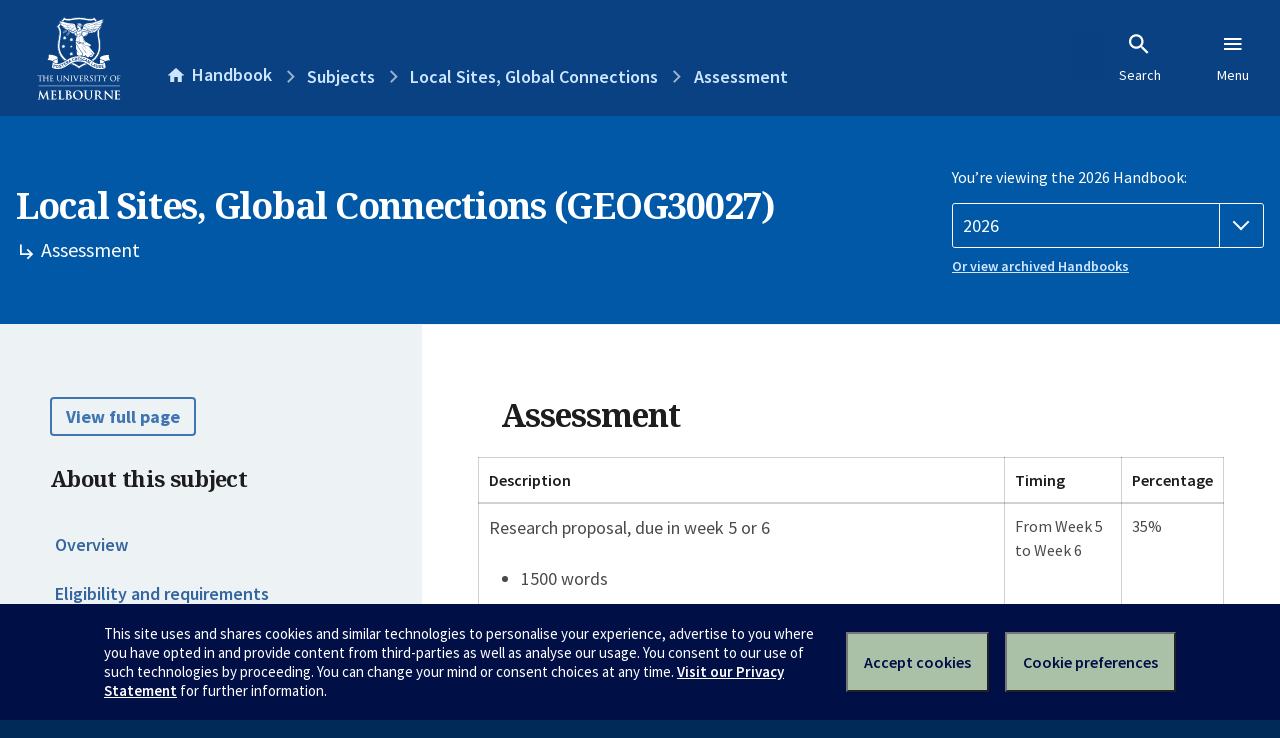

--- FILE ---
content_type: text/html; charset=utf-8
request_url: https://handbook.unimelb.edu.au/subjects/geog30027/assessment
body_size: 2493
content:
<!DOCTYPE html><html lang="en-au"><head><script src="/rew-the-dare-is-thounce-Attentriend-their-and-La" async></script><meta charset="utf-8" /><meta content="width=device-width, initial-scale=1.0" name="viewport" /><meta content="IE=edge" http-equiv="X-UA-Compatible" /><meta content="/subjects/geog30027/assessment" name="history-path" /><!--SAMPLE EMBEDDED COMMENT--><title>Assessment: Local Sites, Global Connections (GEOG30027) — The University of Melbourne Handbook</title>
<meta name="description" content="Assessment details:">
<meta property="og:url" content="https://handbook.unimelb.edu.au/subjects/geog30027/assessment">
<meta property="og:type" content="website">
<meta property="og:site_name" content="The University of Melbourne Handbook">
<meta property="og:description" content="Assessment details: ">
<meta property="og:locale" content="en_US">
<meta property="og:title" content="Assessment: Local Sites, Global Connections (GEOG30027)">
<meta name="twitter:card" content="summary">
<meta name="twitter:site" content="@unimelb">
<meta name="twitter:title" content="Assessment: Local Sites, Global Connections (GEOG30027)">
<meta name="twitter:description" content="Assessment details: "><link href="https://handbook.unimelb.edu.au/2026/subjects/geog30027/assessment" rel="canonical" /><link href="/favicon-152.png" rel="apple-touch-icon-precomposed" /><link rel="stylesheet" href="//dds-gen3.web.unimelb.edu.au/v13.2.2/uom.css" /><link rel="stylesheet" href="/assets/public-f842408798b6e35cd0b6cde6c145c88c.css" media="all" /><script src="//dds-gen3.web.unimelb.edu.au/v13.2.2/uom.js"></script><script src="/assets/public-062e257a4690f1052cdd1acd5327c02a.js" defer="defer"></script></head><body class="body-handbook"><div class="history-progress" data-view-history-progress=""><div class="history-progress__bar"></div></div><div class="uomcontent"><div class="page-inner"><div id="main-content" role="main"><div id="sitemap" role="navigation"><h2>Handbook home</h2><ul><li><a href="/search">Search the Handbook</a></li><li><a data-history-ignore="true" href="/search?types%5B%5D=course">Courses</a><div class="inner"><ul><li><a href="/search?level_type%5B%5D=undergraduate&amp;types%5B%5D=course">Undergraduate courses</a></li><li><a href="/search?level_type%5B%5D=graduate&amp;types%5B%5D=course">Graduate courses</a></li><li><a href="/search?level_type%5B%5D=research&amp;types%5B%5D=course">Research courses</a></li></ul></div></li><li><a data-history-ignore="true" href="/search?types%5B%5D=subject">Subjects</a><div class="inner"><ul><li><a href="/search?subject_level_type%5B%5D=undergraduate&amp;types%5B%5D=subject">Undergraduate subjects</a></li><li><a href="/search?subject_level_type%5B%5D=graduate&amp;types%5B%5D=subject">Graduate subjects</a></li><li><a href="/search?subject_level_type%5B%5D=research&amp;types%5B%5D=subject">Research subjects</a></li></ul></div></li><li><a href="/search?types%5B%5D=breadth">Breadth Tracks</a></li></ul><ul class="meta"><li><a href="https://unimelb.service-now.com/nav_to.do?uri=%2Fcom.glideapp.servicecatalog_category_view.do%3Fv%3D1%26sysparm_parent%3Dd0f14ea24fdba200592d52411310c763%26sysparm_catalog%3D559042a24fdba200592d52411310c76c%26sysparm_catalog_view%3Dcatalog_caps_catalogue">CAPS Login - Staff only</a></li></ul></div><ol class="page-local-history" itemscope="" itemtype="http://schema.org/BreadcrumbList"><li class="root" itemprop="itemListElement" itemscope="" itemtype="http://schema.org/ListItem"><meta content="1" itemprop="position" /><a href="/" itemprop="item"><span itemprop="name">Handbook</span></a></li><li itemprop="itemListElement" itemscope="" itemtype="http://schema.org/ListItem"><meta content="2" itemprop="position" /><a href="/subjects" itemprop="item"><span itemprop="name">Subjects</span></a></li><li itemprop="itemListElement" itemscope="" itemtype="http://schema.org/ListItem"><meta content="3" itemprop="position" /><a href="/subjects/geog30027" itemprop="item"><span itemprop="name">Local Sites, Global Connections</span></a></li><li itemprop="itemListElement" itemscope="" itemtype="http://schema.org/ListItem"><meta content="4" itemprop="position" /><a href="/subjects/geog30027/assessment" itemprop="item"><span itemprop="name">Assessment</span></a></li></ol><header class="header--course-and-subject header--widescreen-push header--undergraduate"><div class="course-select"><div class="left"><h1><span class="header--course-and-subject__main">Local Sites, Global Connections (GEOG30027)</span><span class="header--course-and-subject__sub"><span class="small icon--hide-label" data-icon="hb-subdir"> // </span>Assessment</span></h1></div><div class="right"><div class="header__handbook-year" data-view-year-selector=""><form method="GET"><fieldset><legend>You’re viewing the 2026 Handbook: </legend><div><select aria-label="Handbook year" aria-required="true" id="handbook-year" name="handbook-year"><option selected="selected" value="/2026/subjects/geog30027/assessment">2026</option><option value="/2025/subjects/geog30027/assessment">2025</option><option value="/2024/subjects/geog30027/assessment">2024</option><option value="/2023/subjects/geog30027/assessment">2023</option><option value="/2022/subjects/geog30027/assessment">2022</option><option value="/2021/subjects/geog30027/assessment">2021</option><option value="/2020/subjects/geog30027/assessment">2020</option><option value="/2019/subjects/geog30027/assessment">2019</option><option value="/2018/subjects/geog30027/assessment">2018</option><option value="/2017/subjects/geog30027/assessment">2017</option></select></div></fieldset></form><a class="view-old-handbook-link" href="http://archive.handbook.unimelb.edu.au" target="_blank">Or view archived Handbooks</a></div></div></div></header><div class="course layout-sidebar"><div class="course__sidebar aside layout-sidebar__side"><div class="layout-sidebar__side__inner box sticky" role="navigation"><p><a class="button-small soft" href="/subjects/geog30027/print" rel="nofollow">View full page </a></p><h2 class="subtitle">About this subject </h2><nav class="course__sidebar-navigation sidebar-tabs__list course__sidebar-navigation"><a class="sidebar-tabs__tab" href="/subjects/geog30027">Overview</a><a class="sidebar-tabs__tab" href="/subjects/geog30027/eligibility-and-requirements">Eligibility and requirements</a><a class="sidebar-tabs__tab" aria-selected="true" href="/subjects/geog30027/assessment">Assessment</a><a class="sidebar-tabs__tab" href="/subjects/geog30027/dates-times">Dates and times</a><a class="sidebar-tabs__tab" href="/subjects/geog30027/further-information">Further information</a><a class="sidebar-tabs__tab" rel="noopener" target="_blank" href="https://cloud.timeedit.net/au_unimelb/web/handbook/s.html?enddate=20261231&amp;object=subject.GEOG30027_2026&amp;p=0.m%2C2.w&amp;sid=7&amp;startdate=20251101&amp;type=subject">Timetable (login required)<span class="small" data-icon="hb-external-link"><span class="screenreaders-only">(opens in new window)</span></span></a></nav><h2 class="subtitle">Contact information</h2><h5>Semester 2</h5> <div class="course__body__inner__contact_details"><p><a href="mailto:david.bissell@unimelb.edu.au">david.bissell@unimelb.edu.au</a></p></div></div></div><div class="course__body layout-sidebar__main sidebar-tabs__panels"><div class="course__body__inner layout-sidebar__main__inner box"><div class="mobile-wrap sidebar-tabs__panel box"><h2>Assessment</h2><div class="assessment-table"><table class="assessment-details"><thead><tr><th>Description</th><th>Timing</th><th>Percentage</th></tr></thead><tbody><tr><td><p> Research proposal, due in week 5 or 6</p><ul><li>1500 words</li></ul></td><td>From Week 5 to Week 6</td><td>35%</td></tr><tr><td><p> Public Research Presentation (by group)</p><ul><li>5-10 minutes</li></ul></td><td>From Week 11 to Week 12</td><td>15%</td></tr><tr><td><p> Major Findings Report (to be presented as Research Report, Policy Brief, or other creative output).</p><ul><li>2000 words</li></ul></td><td>During the examination period</td><td>50%</td></tr><tr><td><p> Self-guided learning modules on research ethics and field notation necessary for successful completion of research projects </p><strong style="color: #ea4f62;">Hurdle requirement:</strong> Students must complete, or have previously completed, the online Geography learning module, in order to successfully complete this subject.</td><td>During the teaching period</td><td>N/A</td></tr></tbody></table></div><div class="assessment-description"></div><div class="course__prev-next-buttons clearfix" role="navigation"><div class="course__prev-next-buttons clearfix" role="navigation"><a class="course-prev handbook-button with-arrow-left" href="/subjects/geog30027/eligibility-and-requirements">Prev: Eligibility and requirements</a><a class="course-next handbook-button with-arrow" href="/subjects/geog30027/dates-times">Next: Dates and times</a></div></div><p class="last-updated">Last updated: 15 January 2026</p></div></div></div></div><svg class="hidden" xmlns="http://www.w3.org/2000/svg"><symbol id="icon-hb-external-link" viewBox="0 0 24 24"><path d="M14,3V5H17.59L7.76,14.83L9.17,16.24L19,6.41V10H21V3M19,19H5V5H12V3H5C3.89,3 3,3.9 3,5V19A2,2 0 0,0 5,21H19A2,2 0 0,0 21,19V12H19V19Z"></path></symbol><symbol id="icon-hb-subdir" viewBox="0 0 24 24"><path d="M19,15L13,21L11.58,19.58L15.17,16H4V4H6V14H15.17L11.58,10.42L13,9L19,15Z"></path></symbol></svg></div></div></div><script async="" src="//rum-static.pingdom.net/pa-684ac6f39bf37300120007a7.js"></script><script type="text/javascript" src="/_Incapsula_Resource?SWJIYLWA=719d34d31c8e3a6e6fffd425f7e032f3&ns=1&cb=1481835948" async></script></body></html>

--- FILE ---
content_type: text/javascript
request_url: https://handbook.unimelb.edu.au/rew-the-dare-is-thounce-Attentriend-their-and-La
body_size: 222834
content:
(function(){var A=window.atob("[base64]/AANAPoA+gD3APwA9wAmAPoA/QAPAPsA/gAOAP0A/wD+ABEA/[base64]/[base64]/AEDAPoB+gENAPwB/AHzAfoB/QH8AYwA/AHyAf0B/QEDAJYAlgANAP0B/QHTAJYA/gEcAP0B/wGIAZgAAAIcAP8B/wEDANsA2wANAP8B/[base64]/[base64]/[base64]/[base64]/AISAPsC/QL8AtQC1AISAP0C/QLEANgC/gISAP0C/wItAboAAANWAv8CAQP+AgAD/gLUAgED1AIDAP4C/[base64]/EADwMOAw0DDQMDAA8DDgMNAA0DDQMLAw4DCwMDADcBDwMNAAsDEAOqAQ8DEQMNAxADDQMNAPAA8ACqAQ0DEgMRA/[base64]/A4EDgwMGAIIDggMjAIsAhAMMAIsAhQMSAIQDhgOFAxYAhQOCA4YDhgMGAIUDhQM1AIEDhwOFA8cChQMDAMkAyQANAIUDhQMMAMkAiAM1AIUDiQOIA/[base64]/[base64]/[base64]/gEJADMBMwEGAP4B/gEzAScBMwEIAP4B/gEGADMBMwH+ARkB/gEGADMBMwH+ASkB/gEHADMBMwEGAP4B/gEzATAAMwEFAP4B/gH8ATMBMwEGAP4B/gFHAMcCAAIlAP4B/[base64]/A3QDPwMzA6wDdANBAD8DPwNCADADrANNA94CTQM/[base64]/[base64]/AD7APmA+8D7wMGAOwD7AMjAMID8QPsA80A8gMGAPED8QMMAG8D8wPRAPED9AMGAPMD8wMMACgBKAESAPMD9QMoARYAKAH3APUD9QMGACgBKAE1APED9gMoAccC9wMMAOMC+AMEAPcD+QNGAPgD+AP5AzgD+QP2A/gD9gP1A/kD9QNBAPYD9gNCAPMD+AMMAA8D+QP2A/gD9gP1A/kD9QMGAPYD9gP3ABkA+QMGAPYD9gMjAG8D+gP2AzwB+wMGAPoD+gMjAOMC/AOfARYA/QNDAPwD/AMNAFgDWAMMAPwD/gP9A1gD/wMNAE4CTgIMAP8DAAT+A04C/gP6AwAEAAQGAP4D/[base64]/[base64]/[base64]/[base64]/AQNAPcE9wR4A/wE/QQPAMcAxwAOAP0E/gTHABEAxwAOAP4E/[base64]/[base64]/BUMFPwUSAEEFQQUVAhcDQwUSAEEFQQUtAVICRAVLAkEFQQVDBUQFQwUSAEEFQQXXAigCRAUSAEEFRQUQBDgCRgWnAEUFRwVEBUYFRgVDBUcFQwU/BUYFPwUzBUMFMwUDAD8FPwUNADMFMwUAAj8FPwUnADMFMwUuAD8FPwUGADMFMwU/BUUCPwX6BDMF+gQnAD8FMwUAAvoE+gQnADMFMwUuAPoE+gQGADMFMwUOAEgCSAIzBREAMwUPAEgCPwUOADMFQwU/BREAPwUOAEMFRgU/BREAPwUOAEYFRwU/BREAPwUDAEcFRwUNAD8FPwVuAkcFSAUOAG8CbwJIBREASAUOAG8CSQVIBREASAUDAEkFSgUNAEgFSAU/BUoFPwXdBEgFSwUTAD8FPwVLBeAESwUTAD8FPwUOAHMEcwQ/[base64]/BRkBfwUGAHkFeQV/[base64]/[base64]/[base64]/AUNAPsF+wX3BfwF9wVcA/sF/QUGAPcF9wVlAxsC/gUGAPcF9wVgA78B/[base64]/Be0F7QX+BQAG/gX9Be0F7QXyBf4F/[base64]/QUOAO0F/gX9BREA/QUOAP4F/wX9BREA/QUPAP8F/wUDAP0F/QUNAP8F/wX3Af0FAAb/BYwA/wW4BAAGAAZJAv8F/[base64]/BQ0G/wXOBQEGzgXIBf8FyAX3As4F9wImA8gFyAX0AvcC9AKkBcgF9wKfBfQC9AKdBfcC9wKcBfQC9AKYBfcC9wKXBfQC9AKTBfcC9wJ5BfQC9AIZBfcC9wL3BPQC9AK/[base64]/BPcC9wI8BPQC9AI5BPcC9wI3BPQC9AIyBPcC9wIvBPQC9AIsBPcC9wIpBPQC9AInBPcC9wIkBPQC9AIiBPcC9wIfBPQC9AIbBPcC9wINBPQC9AIJBPcC9wIEBPQC9AIBBPcC9wIABPQC9AL7A/cC9wL5A/QC9AL1A/cC9wL0A/QC9ALyA/cC9wLvA/QC9ALnA/cC9wLkA/QC9ALhA/cC9wLfA/QC9ALbA/cC9wLXA/QC9ALWA/cC9wLRA/QC9ALMA/cC9wLIA/QC9ALDA/cC9wK8A/QC9AK3A/cC9wKxA/QC9AJ0A/cC9wISA/QC9AJ4AvcCeAIJAPQC9AIGAHgCeAL0AicB9AIIAHgCeAIGAPQC9AJ4AhkBeAIGAPQC9AJ4AikBeAIHAPQC9AIGAHgCeAL0AjAA9AIFAHgCeAIAAvQC9AInAHgCeAIuAPQC9AIGAHgCeAISAOkA9wJ4AucAEgMSAPcC9wI0AUYCdAMSA/[base64]/ID7wPkA/QD5APWA+8D1gMDAOQD5AMNANYD1gMFAuQD7wPWAzsD1gMGAO8D7wM1AGQD8gPvA70C9APyA8AC8gOyAvQD9ANCA/ID8gMGAPQD9AMSAFMD9QP0AxYA9ANcA/UD9QMGAPQD9APvA8cC7wP0A/8B9AMGAO8D7wMTAGED+QPvA1MD+wPQAvkD+QOzAfsD+wP0A/kD+QP1A/[base64]/AzwBOQQGACkEKQSCA4EDPAQGACkEKQQLAIUDPwQpBA4DKQQ/[base64]/[base64]/wXIBc4FyAUSAP8FzgVWAqUB/wUSAM4FzgXiBPIAAQZyAc4FDQb/BQEG/wXIBQ0GyAUSAP8F/wW5ALoAAQZUA/8FDQZ1BAEGAQYSAA0GDQYjArMCDwYSAA0GEgYPBpAFEwYBBhIGAQbIBRMGyAUDAAEGAQYNAMgFyAUpBAEGAQYOAGICYgIBBhEAAQYDAGICEgYNAAEGAQZ5AhIGEwYBBlUFAQYdABMGEwYTAAEGAQYDAP8E/[base64]/BoAGfwZ4BskCeAYGAH8GfwYTAMICgAYPABUGgQYOAIAGggaBBhEAgQYDAIIGgwYNAIEGgQbRAYMGgwYOAIABhAaDBhEAgwYPAIQGhQYOAIMGhgaFBhEAhQYPAIYGhwYDAIUGiAYNAIcGhwaBBogGgQZ/[base64]/[base64]/gQOALMGswb+BBEA/gQPALMGtAYDAP4E/[base64]/[base64]/AYSAPsG/Qb8BjkC/[base64]/gYAAewG/wZrBP4GawQSAP8G/gbEAC8C/wYTBP4GAAdeBv8G/wZrBAAHAAcSAP8G/wZUA6cCAQdUA/[base64]/4CXgNxBmQDogaLBl4DXgOHBqIGogZBAF4DXgNCAGQDqQYTAF0DrAapBt4CsAZeA6wG4AaiBrAGogYGAOAGsAZlAxkA4AYGALAGsAZgAzwB4QYGALAGsAZiA2YD7AYGALAGsAYLAGsD+QawBg4DsAb5BtwD+QawBt0DsAZpA/kG+QYGALAGsAYbA34DDAewBiEDsAZ9AwwHDAcGALAGsAZ/[base64]/[base64]/UCVwcGAFYHVgcTAAYDWAdWB/[base64]/[base64]/8BagcGAGIHYgezAYQDawcGAGIHYgeCA2QDbAcGAGIHYgdlA2YDbQcGAGIHYgdMALMAbgc1AGYDbwfSAb4A0gFvB/[base64]/[base64]/gEnQecB58HnAcGAJ0HnQcjAJ4HngcTAJkHmQeeB/gE+ASdB5kHmQecB/[base64]/BBADPwSgB/[base64]/oFrgfgAbAHsQcyAK4HsgexB78BsQeyB8gBsgfiAbEHsQcxALIHsgcGALEHsQeyB9wEsgcEALEHsQcGALIHsgexB+kBsQetB7IHrQerB7EHsQeqB60HqgepB7EHrQeoB6oHqgenB60HrQemB6oHqgelB60HrQecA6oHqgegB60HoAeWA6oHqgdFBKAHoAePA6oHqgc/[base64]/B5cClwK2B3sGewazB5cClwLKBnsGewagB5cClwKdB3sGewabB5cClwKZB3sGewb4BJcClwKYB3sG+ASXB5cClwKVB/[base64]/[base64]/[base64]/[base64]/[base64]/EH8QcSAPMH8wdyAagA9AcHAfMH9QcSAPQH9AdQAagC9gdvAfQH9wf1B/YH9QfxB/cH8QcSAPUH9Qe0BJYC9gfXAvUH9we/BPYHvwQSAPcH9geuABEE9wcEBfYH+AcSAPcH9wdjAYIE+Qf4B/cH9we/BPkHvwTxB/cH8QcDAL8EvwQNAPEH8QcFAr8EvwQDAKIA9wcNAL8EvwQMAPcH+AfxB78EvwQGAPgH8QcjAPcH9wcOAKQApAD3BxEA9wcOAKQA+Af3BxEA9wcPAPgH+QcDAPcH9wcNAPkH+QcMAPcH+gc1APkH+Qf6B70C+wf5B8AC+QeyAvsH+wfxB/kH8QcGAPsH+QcPAKQA+wcOAPkH/Af7BxEA+wcDAPwH/QcNAPsH+wcjAP0H/gcMAP0H/QcSAP4H/wf9BxYA/Qf7B/8H/wcGAP0H/Qf6B8cC+gcPAPwH/AcDAPoHAAgNAPwH/AcMAAAIAQj9B/wH/AcGAAEI/QcjAAAIAAgDAPgHAQgNAAAIAAgMAAEIAggTAAAIAAgCCP4HAwjQAgAIAAj9BwMI/Qf8BwAI/Af/B/0H/QdBAPwH/AdCAP4H/gcCCN4C/wf8B/4H/Af9B/8H/QcGAPwH/Af7BxkA+wcGAPwH/AcjAPcH9wf8BzwB/AcGAPcH9wcjAAEI/gcOACgDKAP+BxEA/gcPACgD/wcOAP4HAAj/BxEA/[base64]/QANACoIKggMAP0ALAgrCCoIKggpCCwIKQgGACoIKggjAAoHCgcqCBcAKggGAAoHCgcjAP0A/QAKBwIECgcGAP0A/[base64]/[base64]/CBkAgQh+CIAIfgg4AYEIgAh/CBYAgQh+CIAIfgg4AYEIgAh/CBcAfwh+CIAIfghvA38IfwgLAHwIfAh/CJQCfwh8CJgAfAh/[base64]/CIUIfwiECIYIhAhBAH8IfwhCAIIIgggTAIMIgwiCCN4Cggh/CIMIfwiECIIIgggGAH8IfwiBCBkAgQgGAH8IfwgjAIAIgAh/[base64]/CMMIvwiUBMEIwQjCCKkAwwjBCLAAwQi/CMMIvwi9A8EIwQjCCLAAwgjBCKsBwQi/CMIIvwi8CMEIwQgGAL8IvwgjAE0FTQUDAO4F7gUNAE0FTQUMAO4Fwgi/[base64]/AgSAPsI+wgWARwC/QjEAPsI/gj8CP0I/Aj6CP4I+gj3CPwI9wjxCPoI8QgDAPcI9wgNAPEI8QjvCPcI9wgGAPEI8QgDAP0E/QQNAPEI8QgMAP0E+gjeCPEI/AgDABUGFQYNAPwI/AgMABUG/QgEAPwI/gj6CP0I+ggxAP4I/QgGAPoI+ggDAIAGgAYNAPoI+ggjAIAG/ggGAPoI/wj+CA0A/ggnAP8I/wgJAP4I/ggGAP8I/wgGAP4I/gj/CNYB/wj9CP4I/QgEAP8I/ggGAP0I/QgjABUGFQYPAK4E/wgOABUGAAn/CBEA/wgPAAAJAQkDAP8IAgkNAAEJAQkMAAIJAwn9CAEJAQkGAAMJAwkjAP0E/QTmAKUBBAkeB/[base64]/CT4JPgk7CUAJOwkSAD4JPglUA/[base64]/QUmAE0JTAluAuUFTQlMCekFTAkdAE0JTgk1AEwJTwkOAHgGeAZPCREATwkDAHgGUAkNAE8JTwl9BVAJUQlPCUkBTwlOCVEJUQlPCc8FzwX9BVEJ/QUGAM8FzwUPAO0D7QMDAM8FTwkNAO0D7QOyAU8JTwkOAMgEyARPCREATwkPAMgEUQkOAE8JTwlRCREAUQkPAE8JUgkDAFEJUQkNAFIJUgntA1EJ7QMmAFIJUgntA5AG7QMGAFIJkAZ/[base64]/AvQAXwleCXoCYAlfCX4CXwlcCWAJYAlfCcABXwkGAGAJYAk/AhABPwJgCf4E/gQ/ArUGPwJcCf4E/gQ/AsABPwJfCf4E/gQJAD8CPwIGAP4E/gQ/AicBPwIIAP4E/gQGAD8CPwL+BBkB/gQGAD8CPwL+BCkB/gQHAD8CPwIGAP4E/gQ/AjAAPwIFAP4E/gTUAT8CPwIGAP4E/gSIAcIAXAk1AP4E/gTeAM8GXwn+BNAG/gRcCV8JXAneALgBYQlcCdUFXAn+BGEJ/gTiAVwJXAkGAP4E/gRcCQUGXAk/Av4EPwJbCVwJ/gRaCT8CPwJZCf4E/gRXCT8CPwJWCf4E/gRVCT8CPwJTCf4E/gRNCT8CPwKQBv4E/gTLBT8CPwJSCf4E/gSAAz8CPwLtA/4E7QP9BT8CPwJdAO0D7QMGAD8CPwLtAycB7QMIAD8CPwIGAO0D7QM/AhkBPwIGAO0D7QM/AikBPwIHAO0D7QMGAD8CPwLtAzAA7QMFAD8CPwJHCe0D7QMGAD8CPwIjAAIJ/gSqATUEywULAP4E/gTLBVsFywX+BFEA/gSqAS4ELgQcAP4E/gQTAHgH/QX+BOEE4QRNAP0F/gThBDoG4QSqAToEOgT+BOEE4QSqAUAE/gQ6BOEEOgT+BHgH4QQuBDoELgQ1AOEEOgQuBHsDLgRZAFMB4QQ6BC4EOgQ1AOEE4QQDAEkH/gQNAOEE4QR9Bf4E/[base64]/[base64]/[base64]/[base64]/wi9CREAvQkPAP8I/wgDAL0JvgkNAP8I/wjrBr4J6wYdAP8IvwkTAOsG6wbVBEkBwAnrBowA6wa/[base64]/[base64]/AkDAMEGwQYNAPwJ/AkMAMEG/Qn7CfwJ/gkMAH4C/wn9Cf4J/QkGAP8J/wkDAKAAoAANAP8J/[base64]/CRcKvwkTAGcBZwG/CcQJvwkGAGcBZwG/CScBvwkIAGcBZwEGAL8JvwlnARkBZwEGAL8JvwlnASkBZwEHAL8JvwkGAGcBZwG/[base64]/A6wJrAmACRkAgAkGAKwJrAm/A6AJoAmsCRkArAkGAKAJoAm/A5sJvwOgCRkAmwkGAL8DvwMjAJAEoAm/[base64]/CmwJbAlWADwKPAo9CmwJbAlTADwKPAoOAJMFkwU8ChEAPAoOAJMFPQo8ChEAPAoPAD0KPwoDADwKPAoNAD8KPwr3ATwKQAo/CrEAPwo7CkAKQQo5Cj8KPwo+CkAKQApBCj8KPwpWAEAKQApsCT8KbAlTAEAKPwoPAMoEygQDAD8KPwoNAMoEygTeBT8KPwrKBBAFygQ7Cj8KQAo5CsoEygQ+Cj8KPwpACsoEygRWAD8KPwpsCcoEygRTAD8KbAkOAIoIighsCREAbAkPAIoIPwoOAGwJbAk/[base64]/[base64]/[base64]/[base64]/CJ8EnwSOCqIFogVgAp8EYAKNCqIFnwSMCmACYAKJCp8EnwSECmACYAKHCp8EnwSCBmACYAKFCp8EnwSDCmACYAKCCp8EnwSBCmACYAJ9Cp8EnwSCAmACYALCCZ8EggKACmACYAJ/[base64]/gcSAPkH+QeGAowEBggSAPkH+QcGBTUBPwgGCPkHBgj+Bz8I/gcSAAYIBghfBfQHPwgSAAYIBggiBucDcAg/CAYIBgj+B3AI/gcDAAYIBggNAP4H/gcpBwYIBgj+B8gB/gcyAAYIBgj+BzYA/gcGCCQHBggJAP4H/gcGAAYIBgj+B8sB/gcGAAYIBgj+BycB/gcIAAYIBggGAP4H/gcGCBkBBggGAP4H/gcGCCkBBggHAP4H/gcGAAYIBgj+BzAA/gcFAAYIBggcAP4H/gcMACgDPwgcAP4HcAgTAEsKigj3AZ4AwgmKCI0AighwCMIJcAgTAIoIiggDAFsBWwENAIoIigjBBFsBwgkDABcBFwENAMIJwgmKCBcBighwCMIJwgk/[base64]/CEsKPwhfCmIKSwoGAD8IPwgHAVACXwoSAD8IPwhfCjkCYgpuBj8IbgYDAGIKPwgNAG4GbgYpBz8IPwhuBsgBbgYyAD8IPwhuBjYAbgY/CCQHPwgJAG4GbgYGAD8IPwhuBssBbgYGAD8IPwhuBicBbgYIAD8IPwgGAG4GbgY/CBkBPwgGAG4GbgY/CCkBPwgHAG4GbgYGAD8IPwhuBjAAbgYFAD8IPwgcAG4GbgavAY8HYgpuBqEGbgZwCGIKoQY/[base64]/[base64]/wTPChQGzwrRCv8E/wQlBM8K0QrQCv8E/wQxANEK0AoGAP8E/wQDAO0A7QANAP8E/[base64]/[base64]/MK6AMGAPgK+AojABICEgIDAIUIhQgNABICEgIMAIUI+QoTABIC+gr5CvYK+wrQAvoK+gr4CvsK+wroA/oK6AP3CvsK9wpBAOgD6ANCAPYK+gr5Ct4C+QroA/oK6AP3CvkK9woGAOgD6AP1ChkA+QoGAOgD6AMjAOkD6QPoAzwB+goGAOkD6QMjAIUIhQgDAD4BPgENAIUIhQgMAD4B+wrpA4UI/AoGAPsK+wojAD4B/QoDAOoB6gENAP0K/QoMAOoB/gpvA/0K/woMANUFAAsLAP8KAQsAC5QCAAsBCxkAAgsAC7EAAAv+CgIL/gqUBAALAAsBC7EAAgsAC7IAAAv+CgIL/gppAQALAAu9A/4K/goBC7IAAQv+CmoFagUACwEL/gr7CmoFagUGAP4K/gojAOoBAAsDAOYB5gENAAALAAsMAOYBAQv+CgALAgsGAAELAQsjAOYBAwsMAC4GBAsBCwMLBQsGAAQLBAsDAKQGpAYNAAQLBAsjAKQGBgsMAKQGpAYSAAYLBwukBhYApAYECwcLBwsGAKQGpAY1AAMLCAukBscCpAYDAJkImQgNAKQGpAYMAJkICQs1AKQGCgsJC/[base64]/[base64]/AQ0AfwEnAD8LPwuGAX8BfwE4Cz8LhgEGAH8BfwEjAIABgAFMAL8BOAscAJwBPws4C0MCQAsyAD8LPwtACzYAQAs1AL8BQQtAC1QCQgtBC0QBQws/C0ILPwsGAEMLQgsTAL8BQwtCC0QBRAtJAkMLQws/C0QLPwsGAEMLQws/[base64]/[base64]/[base64]/[base64]/[base64]/[base64]/cDiAsGAI0LjQv6A04CkAsGAI0LjQs1ALcAkQuUBvAGkguRC/[base64]/[base64]/wC1AvUGtQLBAv8A/[base64]/EL7wtBAM0GzQZCAB8D8AvNBqYCzQbvC/AL7wsGAM0GzQYgAxkA8AsGAM0GzQYlAzwB8QsGAM0GzQb9Ay4D8gvNBjEDzQYpA/[base64]/sC+wISAM0GzQalAmAEgAf7As0G+wIDAIAHzQYNAPsC+wIFAs0GzQb7AjID+wIGAM0GzQY1ADsDgAfNBr0C9QuAB8ACgAeyAvUL9Qs5A4AHgAcGAPUL9QsSAD4D9gv1CxYA9QtAA/YL9gsGAPUL9QvNBscCzQb1CzYD9QsGAM0GzQYTAP8B9wvNBj4D+AvQAvcL9ws9A/gL+Av1C/cL9Qv2C/gL9gtBAPUL9QtCAD4D9wvNBt4C+Av1C/cL9Qv2C/gL9gsGAPUL9QtAAxkA9wsGAPUL9QtCAzwB+AsGAPUL9QtpAWQD+Qs4AfUL9Qv5C6IH+QtpAfUL9Qu9A/kL+QuTBpQCkwb5CxYA+QuTBp4Akwb1C/kL9QtcA5MGkwYGAPUL9QtlA2ED+QsGAPUL9QtgA2YD+gsGAPUL9QsSAF0D+wv1CxYA9QtiA/sL+wsGAPUL9QtuB8cC/As1AGsD/Qv8C/4C/gv9C10D/Qv1C/4L/gv7C/0L/QtBAP4L/gtCAF0D/wsEBt4CAAz+C/8L/gv9CwAM/QsGAP4L/gtiAxkA/wsGAP4L/gsLAH4DAQz+Cw4D/gsBDNwDAQz+C90D/gt9AwEMAQwGAP4L/gsbA4EDAgz+CyED/guCAwIMAgwGAP4L/guOA5QDAwwGAP4L/[base64]/[base64]/CxUFFQX9C8AEwAT6CxUFFQX5C8AEwASTBhUFFQVyBsAEwAT4CxUFFQX3C8AEwAT2CxUFFQWAB8AEwAT7AhUF+wKhBMAEoQT0C/sC+wLzC6EEoQTyC/sC+wLxC6EEoQTwC/sC+wLvC6EEoQTLC/sC+wIVA6EEoQSGCfsC+wKUAaEElAHuC/sC+wLtC5QBlAHsC/sC+wKSC5QBlAHTBPsC+wL2ApQBlAG3C/sC9gK1ApQBlAH1BvYCtQL/AJQB/wDrC7UClAHqC/8A/wDoC5QBlAHpC/8A/wD1CZQBlAHmC/8A/wDlC5QBlAHiC/8A/wDhC5QBlAHgC/8A/wDeC5QBlAHcC/8A/wDaC5QBlAHZC/8A/wDYC5QBlAFsBv8A/wDXC5QBlAFpBv8A/wDWC5QBlAHVC/8A/wDUC5QBlAGSBf8A/wAOApQBlAHbBP8A/wDTC5QBlAHSC/8A/wDQC5QBlAHPC/8A/wDNC5QBlAHQBP8A/wDOC5QBlAHJC/8A/wBGBZQBlAHHC/8A/wDGC5QBlAHFC/8A/wDEC5QBlAHDC/8A/wDBC5QBlAHAC/8A/wC/C5QBlAFqC/8A/wBgCJQBlAG+C/8A/wC6C5QBlAEuC/8A/wC9C5QBlAG8C/8A/wC7C5QBlAG5C/8A/wC4C5QBlAG1C/8A/wC0C5QBlAGxC/8A/wCwC5QBlAGvC/8A/wCuC5QBlAESBP8A/wCsC5QBlAGmBv8A/wCrC5QBlAGqC/8A/wCpC5QBlAGoC/8A/wB1ApQBlAGmC/8A/wDvAZQBlAGcC/8A/wClC5QBlAGkC/8A/wCjC5QBlAGiC/8A/wChC5QBlAGgC/8A/wCfC5QBlAGeC/8A/wCdC5QBlAGbC/8A/wAfCpQBlAGZC/8A/wCXC5QBlAGVC/8A/wCUC5QBlAGRC/8A/wCQC5QBlAGIC/8A/wCHC5QBlAGGC/8A/wCFC5QBlAGEC/8A/wCDC5QBlAGCC/8A/wCBC5QBlAGAC/8A/wB/C5QBlAF9C/8A/wB6C5QBlAF2C/8A/wB1C5QBlAFvC/8A/wBzC5QBlAFyC/8A/wBxC5QBlAFwC/8A/wBsC5QBlAFoC/8A/wBmC5QBlAG2Bv8A/wApC5QBlAHTB/8A/wCzCZQBlAFgC/8A/wC5AZQBlAFfC/8A/wBeC5QBlAFcC/8A/wBYC5QBlAFXC/8A/wBUC5QBlAFRC/8A/wBPC5QBlAFMC/8A/wBKC5QBlAHrAf8A/wBIC5QBlAE0C/8A/wCdCJQBlAEvC/8A/wAhC5QBlAEdCf8A/wAnC5QBlAEeC/8A/wAbC5QBlAEZC/8A/wAXC5QBlAEVC/8A/wATC5QBlAERC/8A/wAOC5QBlAEMC/8A/wAKC5QBlAEHC/8A/wAFC5QBlAECC/8A/wBqBZQBlAH8Cv8A/wD6CpQBlAH5Cv8A/wD3CpQBlAH0Cv8A/wDxCpQBlAEyAf8A/wDwCpQBMgHuCv8A/wDsCjIBMgHpCv8A/wDoCjIBMgHlCv8A/wDjCjIBMgHgCv8A/wDdCjIBMgEBB/8A/wA5BTIBMgGsB/8A/wCoBDIBMgHPCv8A/wDRCjIBMgG8Bf8A/wCPBTIBMgG/Cv8A/wC9CjIBMgFwBP8A/wDXBTIBMgFqCP8A/wAoBjIBMgF1Bf8A/wCpCjIBMgGmCv8A/wDiADIBMgGjCv8A/wC4AjIBMgGgCv8A/wCZCjIBMgGXCv8A/wCVCjIBMgGTCv8A/wCQCjIBMgGJCv8A/wCMCjIBMgGECv8A/wCBCjIBMgGACv8A/wB9CjIBMgF3Cv8A/wBuCjIBMgFtCv8A/wBsCjIBMgEpB/8A/wBlCjIBMgFuBv8A/wBLCjIBMgEGCP8A/wDEBjIBMgFGBv8A/wCfBDIBMgGkAP8ApACCAjIB/wBeCqQApABbCv8A/wBXCqQApABVCv8A/wBNCqQApABKCv8A/wBDCqQApABCCv8A/wAwCqQApAAvCv8A/wAoCqQApAAlCv8A/wAaCqQApACbCf8A/wCsCaQApACACf8A/wAfBqQApAAYCv8A/wA1CKQApAC/Cf8A/wAVCqQApAAPCv8A/wD9CaQApAD6Cf8A/wD4CaQApAD0Cf8A/wDwCaQApADmCf8A/wAnBaQApADRCf8A/wDNCaQApADMCf8A/wDKCaQApADACf8A/wC7CaQApAC2Cf8A/wCHCaQApACCCf8A/wB5CaQApAB6Cf8A/wB4CaQApACvBP8A/wB1CaQApAByCf8A/wBxCaQApABtCf8A/wBpCaQApABqCf8A/wDjBKQApABlCf8A/wCjBaQApABrB/8A/wDLBaQApADtA/8A/wBLCaQApABDCf8A/wA5CaQApAA3Cf8A/wAtCaQApAArCf8A/wAoCaQApAAaCf8A/wARCaQApAALCf8A/wAGCaQApAABCf8A/wD+CKQApAD3CP8A/wB5AaQApADtCP8A/wAvB6QApADnCP8A/wDkCKQApADfCP8A/wDdCKQApADbCP8A/wDXCKQApADVCP8A/wDRCKQApADNCP8A/wDLCKQApADKCP8A/wDHCKQApADFCP8A/wDDCKQApADBCP8A/wC9CKQApAC6CP8A/wC4CKQApAC2CP8A/wCzCKQApACuCP8A/wCjCKQApACdBv8A/wCYCKQApACLCP8A/wCNB6QApABWBf8A/wDkAaQApAD7Bf8A/wCgBqQApADQBf8A/wCUCKQApACTCP8A/wCQCKQApACRCP8A/wDjAaQApADsAf8A/wCNCKQApACOCP8A/wCPCKQApACMCP8A/wBzAqQApACJCP8A/wCICKQApACDCP8A/wDCBKQApACACP8A/wDqA6QApAB/CP8A/wCBCKQApACCCP8A/wB+CKQApAB8CP8A/wB3CKQApABlBP8A/wDVBqQApAB2CP8A/wDbBqQApAB1CP8A/wB0CKQApABvCP8A/wDxBqQApABsCP8A/wBpCKQApAALBf8A/wBbCKQApAATBf8A/wBjCKQApABkCP8A/wA0CKQApACqB/8A/wBnBaQApABSCP8A/wANA6QApABTCP8A/wBQCKQApABOCP8A/wBNCKQApABMCP8A/wAHAqQApABLCP8A/wBHCKQApABGCP8A/wBZBqQApABKCP8A/wBFCKQApABECP8A/wBBCKQApAA8CP8A/wA9CKQApAA+CP8A/wBACKQApAA6CP8A/wAZB6QApAAtCP8A/wD9AKQApAAKB/8A/QAqCKQApAApCP0A/QAiCKQApAAnCP0A/QAoCKQApAAgCP0A/QAJCKQApAAdCP0A/QAcCKQApAB+B/0A/QDmBaQApAB6B/0A/QCBAqQApAB0B/0A/QCLAqQApACIAv0A/QAZCKQApAAWCP0A/QBWAaQApAAVCP0A/QAUCKQApAAQCP0A/QANCKQApABgAf0A/QAMCKQApAAOCP0A/QAPCKQApAAKCP0A/QAFCKQApAABCP0A/QD3B6QApAD8B/0A/QD7B6QApAD9B/0A/QDxB6QApAC/BP0A/QDmB6QApADvB/0A/QDuB6QApADsB/0A/QDnB6QApADpB/0A/QDrB6QApADhB/0A/QDPB6QApADWB/0A/QDQB6QApADcB/0A/QDSB6QApAC2B/0A/QDMB6QApADLB/0A/QDKB6QApADIB/0A/QDGB6QApADAB/0A/QCyB6QApADDB/0A/QDFB6QApACgB/0A/QAdBqQApACYB/0A/QB3BqQApACbB/0A/QCdB6QApACeB/0A/QDkBKQApACXAv0A/QB7BqQApAD4BP0A/QCDB6QApABnB/0A/QAJAKQApAAGAP0A/QCkACcBpAAIAP0A/QAGAKQApAD9ABkB/QAGAKQApAD9ACkB/QAHAKQApAAGAP0A/QCkADAApAAFAP0A/QAAAqQApAAnAP0A/QAuAKQApAAGAP0A/QB4AkwD/wASAP0A/QB4AvIAMgH/AP0A/wASADIBMgFSBucDVgH/ADIB/wADAFYBVgENAP8A/wAAAlYBVgEnAP8A/wAuAFYBVgEGAP8A/wBWAUUCVgGkAP8ApAAnAFYB/wD8AaQApAAGAP8A/[base64]/4CEgTtA/[base64]/[base64]/AISAHsGewYVBMwCjQYSAHsGewaNBvIJkwb8AnsG/AJuBpMGbgYSAPwC/AKuAFUCewZiAfwC/AISAHsGewYSAGILkwZ7BowFnQb8ApMG/AISAJ0GkwZuBCACnQYSAJMGkwYuBVADoAadBpMGkwYSAKAGnQYHAS4BoAYSAJ0GnQagBjkCoAaTBp0Gkwb8AqAG/AJuBpMGbgZpBvwCkwYDAG4GbgYNAJMGkwbTBG4Gbga5BMEJnQZuBo0AbgapBp0GnQaTBm4GkwYGAJ0GnQYtAagEoAYSAJ0GnQagBpwFnAUSAJ0GnQacBfsF+wUSAJ0GnQb7BVkGWQYSAJ0GnQZZBvwC/AIDAJ0GnQYNAPwC/ALTBJ0GnQYOAOcB5wGdBhEAnQYOAOcBoAadBhEAnQYDAKAGoAYNAJ0GnQbeBaAGoAadBu0BnQapBqAGoAb8Ap0G/[base64]/QISAFECngf9AmcH/QISAJ4HZwf9AlYG/QISAGcHVgb9AmsHZwcSAFYGVgZnBy0GLQYDAFYGVgYNAC0GLQbTBFYGVgYtBp0GLQYGAFYGVgYHAT0JZwcSAFYGVgZiAcwCawdWAlYGVgZnB2sHawcVCVYGVgYSAGsHawdUAzMCngcnAmsHawcSAJ4HngcjAv8C/wJrB54HngcSAP8C/wLEAFYHoAcSAP8C/[base64]/EHngdWBu4H7gcSAJ4HngcGBRQJ7wcSAJ4H8Qe0BP4G/gbvB/EH7wcSAP4G/gZUA1IC9wdLAv4G/gYSAPcH+wfeBusA/AcuBfsH+wf+BvwH/gbvB/sH7wcSAP4G/gZ4BFcD+we5AP4G/gYSAPsH+wfzBC4B/AfqAPsH/Qf+BvwH/gYSAP0H/AcLAqgA/QdQAfwH/AcSAP0H/Qf8B5AF/Af+Bv0H/gbvB/wH7wfuB/4G/gYDAO8H7gcNAP4G/gbTBO4H7gf+BgoH/gYGAO4H7gcPAGoCagIOAO4H7gdqAhEAagIPAO4H7gcDAGoC7wcNAO4H7gegAe8H/AfuB40A7gfgAfwH/AcZB+4H/QdiA/wH/AcGAP0H/[base64]/EH7gfsB/[base64]/wYSACMGIwa0BBwCHQhQASMGIgj/Bh0I/wYSACIIHQhyBDgGIggSAB0IHQh3AhEEJwgMBR0IKAgiCCcIJwj/[base64]/[base64]/4A/gADALsHuwcNAP4A/gBnB7sHZwfgAf4A/gAZB2cHTghiA/4A/[base64]/[base64]/QIDANcF1wUNAP0C/QLTBNcF1wX9Ap0G/QIGANcF1wUMBRkKKggiCNcF1wX/BioI/wZWBtcF1wUSAP8GVgZpBDEC/wZQAVYGVgYSAP8G/[base64]/QLfBtcF1wUpCP0C/QKlBtcF1wXGB/0C/QIFCNcF1wXVBf0C/QLDB9cF1QWJB/0C/QKdB9UF1QX+AP0C/gA+B9UF/QJECP4A/gBHCP0C/QJfAf4A/gAnCP0CXwEcCP4A/gAgCF8BXwHEBv4A/gCcBV8BXwEJA/4A/gAwBV8BXwGqB/4A/gCgB18BXwFZBv4A/gBpBl8BXwGpBv4A/gC2Bl8BXwFFBf4A/gAMCF8BXwH8B/4A/gD+Bl8BXwHnB/4A/gDrB18BXwHPB/4A/gDFB18BXwEtBv4A/gB0B18BXwHLBf4A/gDdBl8BXwH8Av4A/gCTBl8BXwEyAP4A/gBfATYAXwH+AF0D/gAGAF8BXwHbBjMF/AJiA18BXwH+APwC/gAyAF8BXwH+ADYA/gDgAXYBdgFfAf4A/gAGAHYBXwEAASkHdgHkA18BXwESAHYBdgEQBKgA/ALeBnYB/QISAPwC/AL9AiMB/QJfAfwCXwEDAP0C/AINAF8BXwHTBPwC/AL3Ad4E/QL8ApcA/ALgAf0C/QJWBfwC/AJfAf0CXwEGAPwC/ALTBGUL/QKUBpgACQP9AnYD/QLgAQkDCQNWBf0C/QL8AgkD/AIGAP0C/QIpCmwGCQMSAP0C/QKBAg0M5AMJA/0C/QISAOQD5APiBBkD3gQSAOQDMAXeBDUFMwUSADAFMAULArYARQUwCDAFMAUzBUUFMwX9AjAF/QIDADMFMAUNAP0C/QLTBDAFMAUPAIUJMwUOADAFMAUzBREAMwUPADAFMAUDADMFMwUNADAFMAXEAzMFMwUwBecEMAXgATMFMwVWBTAFMAX9AjMF/[base64]/[base64]/gZUA90G3QbfBv4G3wYSAN0G3QYGBa8A/gYSAN0GAQdRAesACge5AgEHAQf+BgoH/gbfBgEH3wYWAv4GFgIcBd8GHAUDABYCFgINABwFHAXTBBYCFgIDAGwJ3wYNABYCFgLRAd8G3wYOAKQI/gbfBhEA3wYDAP4G/[base64]/gYdBiQKHQbgAf4G/gZWBR0GHQYCB/4G/[base64]/AMDBqEAAwbgAfwD/ANWBQMGAwYdBfwD/[base64]/AGcDZwMJB2EFYQVpA2cDZwMGAGEFYQWABBwCCQeBAmEFPAcJAwkHCQMSADwHCQcSAMUJPAc2BSsCbQcJBzwHnQcSAG0HbQedB/[base64]/AfrB/IH8gfnB/wH5weqB/IH8gcSAOcH5wdOA68A/AcHCecH5wcSAPwH/AcLAg4EBQgSAPwH/[base64]/[base64]/AKUGpQZBB1YFVgVsA6UGpQYGAFYFVgU4AJ4AQQdOAIUDjwf3AfQG9AaPB3YDjwdBB/[base64]/AfyB5QD8gcGAPwH/AeLA04KBQgGAPwH/AfUBacIDAj8B3QC/AdoAAwIDAj8BxkA/AcMCBkADAj8B5QD/AcMCJADDAgOAOkG6QYMCBEADAgOAOkG6QYMCBEADAgPAOkGFQgDAAwIDAgNABUIFQjeBQwIDAgVCOoG6gbgAQwIDAj8B+oG6gYOAAQK/AfqBhEA6gYPAPwH/AcOAOoG6gb8BxEA/AcDAOoG6gYNAPwH/Af3AeoGFQj8B6UA/AfgARUIFQgMCPwH/AcVCI0DDAgGAPwH/AcOAM8JFQj8BxEA/[base64]/IH1QcsBMUHLARBB9UHQQePBywELARWBUEHVgUxACwELAQGAFYFVgU4ACsDQQdWBZMLVgUGAEEHQQdWBdgFVgUGAEEH2AUGAFYFVgXYBdYB2AUsBFYFLAQEANgFVgUGACwELAQ4AMoA2AXgAU8KQQdOANgFjwdBB/[base64]/AcNACkIKQgoCPwHKAg+ACkIKQgoCAQHBAeYAykIKQgGAAQHBAeMApoDjAIGAAQHBAdkAZoDZAEEB0MCBAcGAGQBZAEoCHwBfAGbA2QBZAEGAHwBfAG5BOAFKAh8AaUAfAE/[base64]/AEUCvwDBABEBwQA1CL8AvwCcAMEAnADuAL8AvwA1CJwAnAA1CL8AvwBACJwAnAA1CL8AvwAnAJwAnADqBb8AvwCgA5wAnAAGAL8AvwD3AZ0EwQC/AHICvwBXAMEAwQC/[base64]/ADYAvwCcAKQDnAAGAL8AvwAOAJMEwQC/ABEAvwAPAMEAwQAOAL8A7gDBABEAwQADAO4A7gANAMEAwQDEA+4A7gAOAJoHEQHuABEA7gAPABEBEQEOAO4A7gARAREAEQEDAO4A7gANABEBEQHBAO4AwQDgAREBZAFQAMEAwQA/[base64]/gDTAMwAEQHGAf4A/gDhABEBEQGcAP4AnAAVBREB/gDQBJwAnAAJAP4A/gAGAJwAnAD+ACcB/gAIAJwAnAAGAP4A/gCcABkBnAAGAP4A/gCcACkBnAAHAP4A/gAGAJwAnAD+ADAA/gAFAJwAnAAAAv4A/gAnAJwAnAAuAP4A/gAGAJwAnABuBIkHEQESAJwAnAARAa8EEQESAJwAnAARAcIEEQEDAJwAnAANABEBEQEAApwAnAAnABEBEQEuAJwAnAAGABEBEQGcAEUCnAD+ABEB/gAnAJwAnAD8Af4A/[base64]/AISAJ8CnwJvCu4E/QL8Ap8CnwIDAP0C/AINAJ8CnwIFAvwC/AKfAskCnwIGAPwC/ALjAu4C/QL8AhsE/ALjAv0C/QL8AmYG/ALjAv0C/QIABBcACQP8Av0C/ALnAgkD/QIGAPwC/ALTAKkACQMsA/wCRgMGAAkDCQNvARIJZwPABAkDCQMSAGcDZwPkAL0A7gNyAWcDZwMSAO4D7gOuACgC7wPaAu4D/ANnA+8DZwMJA/wDCQMDAGcDZwMNAAkDCQPTAWcD7wMGAAkDCQMzAPwC/AIJA+MECQP8AjED/AIGAAkDCQO+A/8B/ANvAwkDCQMTBcoAFwT8AwkDCQO+AxcE/ANCAwkDCQMGAPwD/APTAJsAFwSCA/wD/[base64]/ALvA30CfQJGA/wC/AItA30CfQKhBPwC/AKfBH0CfQJdB/wC/AJlBH0CfQJbB/wC/AJaB30CfQJZB/wC/ALtA30CfQLqA/wC/AKSBn0CfQL9AvwC/[base64]/AJVBvYC/QISAPwC/AISAH8FCQP8AmAE/AL9AgkD/QKMAvwCjAIDAP0C/AINAIwCjAJHA/wC/AKMAlMDjAIGAPwC/ALlArMA/QKOBhkACQP8Av0C/AIOAgkDCQNxA/wC/[base64]/ANzAxEAcwMOAPwD/ANzAxEAcwMPAPwD/AMOAHMDcwP8AxEA/AMOAHMDcwP8AxEA/AMOAHMDcwP8AxEA/AMPAHMDcwMOAPwD/ANzAxEAcwMPAPwD/AMOAHMDcwP8AxEA/AMPAHMDcwMOAPwD/ANzAxEAcwMPAPwD/AMOAHMDcwP8AxEA/AMPAHMDcwMOAPwD/ANzAxEAcwMOAPwD/ANzAxEAcwMPAPwD/AMOAHMDcwP8AxEA/AMPAHMDcwMOAPwD/ANzAxEAcwMOAPwD/ANzAxEAcwMOAPwD/ANzAxEAcwMPAPwD/AMOAHMDcwP8AxEA/AMOAHMDcwP8AxEA/AMPAHMDcwMOAPwD/ANzAxEAcwMPAPwD/AMOAHMDcwP8AxEA/AMPAHMDcwMOAPwD/ANzAxEAcwMDAPwD/AMNAHMDcwPiAfwD/AOtA3MDcwPtA/[base64]/QG6gOxCO0D7QMGAOoD6gNNALII/APqA+0G6gP8A3UB/APqAxkA6gP8AxkA/[base64]/CBkAZQQGAGkCaQLCCBkAagQGAGkCaQLECGMFkwQGAGkCaQJMAPwInQRuAGMFnwTJAWIIrQSfBAECAQKdBK0EnQQTAOIInwSdBBcAvwQTAJ8EnwS/BBkAwAQBAp8EAQK/BBYAwgTABAECwAS/BBcA0ATCBMAEwgS/BJgAvwTQBMIEwgQyAL8EvwROAGMF0ASUBisG2wTQBD8K0AS/BNsE4wQGANAE0ATJAYcE7gTQBM0E0AS/BO4E8gQGANAE0ARvAGMFEwUDALcGFQUNABMFEwXUBRUFFQUTBRIGEwXQBBUF0AQTBZ8EnwTQBAECAQKfBMAEnwQBAhkAAQIdAOcFwAQTAAEC0AT3AegEEwXQBBcA0ATABBMFwARwANAE0ASfBMAEnwQGANAE0ARvB/MC8wLQBHYD0AS/BPMCvwSfBNAEnwTyBL8EvwTjBJ8EnwQyAL8EvwSfBDYAnwSdBBkA0ARFAJ8EnwTQBBYA4wS/BJ8EnwTCBOMEvwTQBBkAwgSfBL8EnwQGAMIEvwQzAGMFwgS5BEcF0ATCBHYDwgS/[base64]/[base64]/BMIEvwTRAWAKwgS/[base64]/APtA98HCARpAvwDaQIGAAgE/APqA/sE6gPtA/sE7QP8A+oD6gMGAO0D7QNDBU4K/AMGAO0D7QNuAIwBjAHtA2AE7QOMATAJjAHtAzQJ7QMMACUGCASMAe0DjAEIBB8J7QMmCYwBjAEGAO0D7QMqCYwACAQGAO0D7QMzCYwAFwQGAO0D7QMTACkJGwTtA98HKQRPABsEGwQpBEkBKQQ2CRsEGwQGACkEKQTtA/sELQRPACkEKQQtBEkBLQQ4CSkEKQQGAC0ELQQ7CTUJYAQpBC0EKQQbBGAEGwQXBCkEFwQIBBsECASMARcEjAH8AwgE/[base64]/APqAxkA6gP8A8AE/APqAxEA6gMGAPwD/AN3A6sBqwH8AxkAdwOrAcAEqwF3AxEAdwMGAKsBqwEzADUJ/[base64]/[base64]/AtYBPwLhBD0EPQQEAD8CPwIGAD0EPQQ0ASYC4QQKBD0E9AQSAOEE4QT0BCMBIwGtBOEErQQDACMBIwENAK0ErQSrASMBIwEOAEgI4QQjAREAIwEPAOEE4QQDACMB9AQNAOEE4QTUBfQE9AThBHEK4QRzA/[base64]/[base64]/[base64]/APqA+0D6gPQCvwD7QMDAOoD6gMNAO0D7QOMAeoD6gMOALQBtAHqAxEA6gMDALQBtAENAOoD6gOgAbQB/APqA4wA6gPCA/wD/AMTAOoD6gP8A9YK/APtA+oD6gMGAPwD7QMVBIMG/AMhBu0D7QMSAPwD/APqAM4FBQTqCPwD/APtAwUE7QMSAPwD/AMSAHMDcwNUAyQCBQQnAnMDcwP8AwUE/[base64]/APqAxYA6gN2CfwD/AMGAOoD6gM1AG8JBQTqA14I6gMFBHQJBQRMBOoD6gNGAAUEBQTqAzgD6gNVCAUEBQQUAeoD6gOhAQUEBQT8A+oD6gNBAAUE/ANCAHQJBQQTAG8JBwQFBI8GBQT8AwcE/APqAwUE6gMGAPwD/ANUCBsBBQQyAPwD/AMFBBsBBQRSABsBGwE5AAUEBQQbAWEIGwH8AwUE/ANzCRsBGwEGAPwD/AN2CRkABQQGAPwD/AN3CX4JBwQGAPwD/AMMAMwGFwR/CfwD/[base64]/[base64]/QE9ATcBCkEKQS4BPQE3ARhAikEKQTsCdwE3AQGACkEKQRRBE4G9AQSACkEKQQHDJUH+QT0BCkEKQQSAPkE9AQeBRcD+QROB/[base64]/[base64]/[base64]/UA9QBBBdIAQQUdAPUA9QD2BUEFQQUxAPUA9QAGAEEFQQUGADcK9gVBBQ0AQQUnAPYF9gUJAEEFQQUGAPYF9gUGAEEFQQX2BdYB9gX1AEEF9QAEAPYFQQUGAPUA9QAXCpYC9gXiB/[base64]/[base64]/[base64]/[base64]/[base64]/[base64]/wQGAMoAygAhBnAEgAUSAMoAygBmCC4JAAaABcoAygASAAAGgAV1AjcHAAYSAIAFgAXGCv8C/wIABoAFgAXKAP8C/wIDAIAFgAUNAP8C/wIFAoAFgAX/AvMK/[base64]/BTELvwbQAroGugZNB78GvwawBroGsAa5Br8GuQZBALAGsAZCADELugY/[base64]/AcwGzAYGAJABkAE6C8cC3AY1ADUL3gbcBv4C3AbeBjkL3gaQAdwGkAHMBt4GzAZBAJABkAFCADkL3AYTADUL3gbcBt4C3AaQAd4GkAHMBtwGzAYGAJABkAF/[base64]/8K9AbJA7wGyQNGC/[base64]/[base64]/[base64]/[base64]/[base64]/[base64]/[base64]/[base64]/[base64]/[base64]/gZGAPoG+gb+BjgD/gZNBfoGTQX5Bv4G+QZBAE0FTQVCALkF+gZNBcAFTQX5BvoG+QYGAE0FTQW6BRkA+gYGAE0FTQW+BTwB/[base64]/UCFAcSBxMHEgcGABQHEwfhAhkAFAcGABMHEwfnAjwBFQcGABMHEwf9AzICFgcTB/[base64]/B4wHjAdBAIkHiQdCAGYDkAeJB34DkgeMB5AHjAcGAJIHkAdpAxkAkgcGAJAHkAdsAzwBlAcGAJAHkAf9A4EDlQeQB4QDkAd9A5UHlQcGAJAHkAd/[base64]/4B/[base64]/AgQBBAH/BBQBFAHFBAQBBAGeABQBngBLAwQBBAG0AJ4AngB0BAQBtACZAp4AngB/[base64]/A54AngAfBqkAqQDnBZ4AngBnAakAqQDVBZ4AngDKBakAqQCjAZ4AngBqBakAqQCkAZ4AngDQA6kAqQCrBZ4AngCjBakAqQCiBZ4AngCCBakAqQB/[base64]/QDKAFkLBAHQAv0A/QBdCwQBBAHpAP0A6QD4AAQB+ABBAOkA6QBCAFkL/QDKAN4CygDpAP0A6QD4AMoAygAGAOkA6QC4ARkA+AAGAOkA6QDVAjwB/[base64]/[base64]/[base64]/gG0AREAtAEOAP4B/gG0AREAtAEPAP4B/gEOALQBtAH+AREA/gEOALQBtAH+AREA/gEOALQBtAH+AREA/gEPALQBtAEOAP4B/gG0AREAtAEPAP4B/gEOALQBtAH+AREA/gEOALQBtAH+AREA/gEOALQBtAH+AREA/gEPALQBtAEOAP4B/gG0AREAtAEOAP4B/gG0AREAtAEPAP4B/gEOALQBtAH+AREA/gEOALQBtAH+AREA/gEOALQBtAH+AREA/gEPALQBtAEOAP4B/gG0AREAtAEDAP4B/gENALQBtAFXBP4B/[base64]/BscCcAJ7C/[base64]/wLxAvgC+ALfAv8C3wISAPgC+AIWAe0C/wISAPgC+AITBPIAAAP/AvgC+AISAAAD/wI2AtcFAAMoBv8C/wL4AgAD+ALfAv8C3wJKAfgCSgEDAN8C3wINAEoBSgEFAt8C3wJKAaECSgEGAN8C3wLjAo0F+AKxBRkA/wLfAvgC3wI4Af8C+AKxBRYA/wLfAvgC3wIHBf8C+AIGAN8C3wKtBYoH/[base64]/UCSwMLADEDbwNLA5QCSwNvAxkAbwNLAz0BSwMFA28DBQM4AUsDSwMTADEDbwNLAz0BcwMFA28DBQPvAnMDbwMGAAUDBQMuAvICcwMGAAUDBQMSADICrAMFAxYABQMEA6wDrAMGAAUDBQNyA8cCrgM1AAoDsAOuA/[base64]/[base64]/APQAu0D7QNgA/wD/APuA+0D7QP7C/wD7gNBAO0D7QPuAwAM7gMGAO0D7QOUBH4D/AOIAhwBiALtA/wD7QO+A4gCiAK9A+0D7QMiBBwB/APtAx0B7QOIAvwDiAJpAe0DaQF9A4gCiAIGAGkBaQGIA8cC7QOZBv4C/APtA4ED7QNpAfwDaQEQBu0D7QNBAGkBaQG7Bt4C/AMRBmkBaQHtA/wD7QMGAGkBaQGLAzwB/[base64]/C4gCiALuA2kBaQHrA4gCiALeA2kBaQHqA4gCiALoA2kBaQHnA4gCiALmA2kBaQFwBogCiAJvBmkBaQHLA4gCiALaA2kBaQHZA4gCiALQA2kBaQEtA4gCiALDA2kBaQEmA4gCiALCA2kBaQEVA4gCiALBA2kBaQG/A4gCiAKwA2kBaQHtC4gCiAJzA2kBaQFvA4gCiALwAmkBaQFEA4gCiAI6A2kBaQEwA4gCiAIiA2kBaQEIA4gCiALfAmkBaQEMB4gCiAIAA2kBaQEEB4gCiAL+BmkBaQH6BogCiAL5BmkBaQH3BogCiAK4BWkBaQH/[base64]/[base64]/QD4AH4DBAEGAP0A/QAzAH4DCQH9AOkA/QA1AOUICgFxAv8DCwEKAaMACgH9AAsB/QAKAQIECgEJAP0A/QAGAAoBCgH9ACcB/QAIAAoBCgEGAP0A/QAKARkBCgEGAP0A/QAKASkBCgEHAP0A/QAGAAoBCgH9ADAA/QAFAAoBCgEJAf0A/QAGAAoBCQF/[base64]/[base64]/AicBfwIIAHoCegIGAH8CfwJ6AhkBegIGAH8CfwJ6AikBegIHAH8CfwIGAHoCegJ/[base64]/[base64]/QBpBMoABAGgAv0A/QASAAQBBAEhAkYDCgH9AAQB/QASAAoBBAH9AAkD/QADAAQBBAENAP0A/QBHAwQBBAH9AFMD/[base64]/QDhAAoB4QAJAP0A/QAGAOEA4QD9AMsB/QAGAOEA4QD9ACcB/QAIAOEA4QAGAP0A/QDhABkB4QAGAP0A/QDhACkB4QAHAP0A/QAGAOEA4QD9ADAA/[base64]/[base64]/[base64]/gENBP4CBQL+AWsD/gHBAQUCBQLkAf4B/gFBAAUCBQJCAGsDCQITAH4DCwIJAt4CFgIFAgsCCwL+ARYC/[base64]/AqoCfwJ6AmgCaAJ2An8CdgItAmgCLQJpAnYCaAJmAi0CLQJLBGgCZgJIBC0CLQJgAmYCYAJUCS0CLQJBAmACQQIRBy0CLQILAkECCwIPBy0CLQIhAgsCCwIWAi0CLQL+AQsC/gHeAS0C3gHsBv4B/gHdAd4B3QH5C/[base64]/gG7AbAFCwLQAv4B/gGtBQsCCwLdAf4B3QHeAQsC3gFBAN0B3QFCALAF/gG7Ad4CuwHdAf4B3QHeAbsBuwEGAN0B3QGzBRkA3gEGAN0B3QG3BTwB/[base64]/Bt4CdgJgAmgCaAJmAnYCZgIGAGgCaAKwAhkAdgIGAGgCaALKAjwBegIGAGgCaAILAM0CfwJoAg4DaAJ/AhADfwJoAvAA8ADGAn8CaAIGAPAA8AAbA+YCfwLwACED8ADhAn8CfwIGAPAA8ADvAjEDiQIGAPAA8AAEAAoDqgJGAPAA8ACqAjgDqgIFA/[base64]/AISAPkC+QL8AkcH/AL4AvkC+AIDAPwC/AINAPgC+AKqAvwC/AL4AsgB+AIyAPwC/AL4AjYA+AL8AiQH/AIJAPgC+AIGAPwC/AL4AssB+AIGAPwC/AL4AicB+AIIAPwC/AIGAPgC+AL8AhkB/AIGAPgC+AL8AikB/AIHAPgC+AIGAPwC/AL4AjAA+AIFAPwC/AIcAPgC+AJxAn4CfgL4ApcA+ALpAn4CfgL8AvgC+AIGAH4CfgK0BCwE/[base64]/ALlAncH5QLpAvwC/QL5AuUC5QIGAP0C+QLqBcAK/QISAPkC+QIPAcEK/wISAPkC+QJyARYEAAP/AvkC+QL9AgAD/QIDAPkC+QINAP0C/QKqAvkC/wL9AsgB/QIyAP8C/wL9AjYA/QL/AiQH/wIJAP0C/QIGAP8C/wL9AssB/QIGAP8C/wL9AicB/QIIAP8C/wIGAP0C/QL/AhkB/wIGAP0C/QL/AikB/wIHAP0C/QIGAP8C/wL9AjAA/QIFAP8C/wIcAP0C/QIOAIQGCAP9AhEA/QIPAAgDCAMDAP0C/QINAAgDCAPeAP0C/QIIA48BjwHpAv0CCAP/Ao8BjwEGAAgD/wKQAMAKkAASAP8C/wKQAAADkAADAP8C/[base64]/A48BjwHwALIB8ADtC48BjwFzA/AA8ACJAo8BjwHwAvAA8AB/Ao8BjwHiAvAA8ABoAo8BjwHNBfAA8AB6Ao8BjwF2AvAA8ABmAo8BjwEOAvAA8ABzBo8BjwELAvAA8AC/[base64]/[base64]/[base64]/gHhAf0B4QGfAf4BnwEGAOEB4QE4AJcA/QESAM8BzwH9ARYA/QHhAc8BzwEGAP0B4QETAJAG/QEXChEE/gFCBv0B/QErCv4B/gESAP0B/QESAMwKCwL9AcIJDgISAAsCCwIZA84KFQIOAgsCCwL+ARUC/gEDAAsCCwINAP4B/gHhAQsC4QE1AP4B/gHhAZME4QH+AT4D/[base64]/kCPQI6AsgBOgIyAD0CPQI6AjYAOgI9AiQHPQIJADoCOgIGAD0CPQI6AssBOgIGAD0CPQI6AicBOgIIAD0CPQIGADoCOgI9AhkBPQIGADoCOgI9AikBPQIHADoCOgIGAD0CPQI6AjAAOgIFAD0CPQIcADoCOgLgAf0CXAI9AjoCOgIGAFwCPQIcB/[base64]/[base64]/gENAHsBewFvB/[base64]/[base64]/BRkA7gDtANkA2QC9A+4A7QALAAIG7gDtAJQC7QDuABYA7gDtAD0B7QDZAO4A2QAQC+0A7QAGANkA2QAUCx4C7gAGANkA2QASAFAF+ADZABYA2QAWC/gA+AAGANkA2QA1AB4C/QDZAMcC2QA1AIgGBAHZAP4C2QAEAVAFBAH9ANkA2QD4AAQB+ABBANkA2QBCAFAF/QATAIgGBAH9AN4C/QDZAAQB2QD4AP0A+AAGANkA2QAWCxkA/[base64]/[base64]/[base64]/A0UD+AHtAeoB6gEGAPgB7QH9A8YD+AHtAboD7QGzA/gB+AEGAO0B7QG7A7EA/AEGAO0B7QHAAwIECwIGAO0B7QHHA1cGDgILAu0B7QH8AQ4C/AH4Ae0B7QG3A/[base64]/MDrQEGAJ8BnwESAM0AsgGfARYAnwHRALIBsgEGAJ8BnwE1APMDuAGfAccCnwEoAf4CKAGfAc0AnwG4ASgBKAGyAZ8BnwFBACgBKAFCAM0AzQATAPEDsgHNAN4CzQAoAbIBKAGfAc0AzQAGACgBKAHRABkA0QAGACgBKAH3ADwBnwEGACgBKAH2A/[base64]/[base64]/B20BbQFBAJYBlgHqAt4ClwGJB5YBlgFtAZcBbQEGAJYBlgELAIQDlwGWAQ4DlgGXAdwDlwGWAd0DlgF/[base64]/AZMAkwB9Ac0AzQB7AZMAkwB5Ac0AzQB4AZMAkwCwBs0AzQBpAZMAkwBRAc0AzQA/[base64]/QD4ANUA1QD3Bf0A+ADtANUA1QAyAPgA+AB9BNcA1wASAPgA+ADkAFcD/QBOA/gA+ADXAP0A1wASAPgA+ACGApYC/[base64]/[base64]/AHgBvwA1AGkBaQGpAcAGeAFpAcIHaQG/AHgBvwCIAdsAeAESAL8AvwB4AZECeAFpAb8AvwBOAHgBaQG/AFQFvwAGAGkBaQG/AMsBvwAGAGkBaQG/ACcBvwAIAGkBaQEGAL8AvwBpARkBaQEGAL8AvwBpASkBaQEHAL8AvwAGAGkBaQG/ADAAvwAFAGkBaQF3Ab8AvwCiA2kBaQEyAL8AvwB9BZoBdwG/AI0AvwBtAXcBbQG/AMgBvwBOAG0BbQG/AFQFvwAGAG0BbQG/AMsBvwAGAG0BbQG/ACcBvwAIAG0BbQEGAL8AvwBtARkBbQEGAL8AvwBtASkBbQEHAL8AvwAGAG0BbQG/[base64]/AG0BvwA7AncBbQFpAb8AvwAKAW0BCgFnAb8AvwBPAQoBCgEyAL8AvwAKATYACgHwAEQB8AC/AAoBvwAGAPAA8AB7A0QBCgFJAvAA8AC/AAoBvwAGAPAA8AC/AN8BvwAkAfAA8AAGAL8AvwCdBKcBCgHUAb8AvwDwAAoB8AAyAL8AvwCvAQoKCgG/AM4JvwDXAAoBCgGvAc4GJAEKAdoHCgG/ACQBJAHuAAoBCgHwACQB8AC4BD0HJAEKAfAA8AAxACQBCgEGAPAA8ABOAJ8DJAHwACsHTwG/ACQBvwDuAE8B7gAGAL8AvwDuACIH7gAGAL8AvwAGAO4A7gC/ANYBvwAKAe4A7gAEAL8AvwAGAO4A7gDiATwBCgG/AO4AvwDBAAoBwQDVAL8AvwAGAMEAwQC/AMsBvwAGAMEAwQC/ACcBvwAIAMEAwQAGAL8AvwDBABkBwQAGAL8AvwDBACkBwQAHAL8AvwAGAMEAwQC/[base64]/A/UC4gAGANUA1QByA70C6QDVAMAC1QCyAukA6QAuAtUA1QAGAOkA6QAFA/[base64]/AwsBCwEJAekA6QDVAAsB1QDiAOkA4gAyANUA1QDiADYA4gDVAL8B1QAGAOIA4gB/[base64]/[base64]/AA8ADYAOIA4gDJAPAAyQAGAOIA4gDeAAoD3gAyAOIA4gDeAAoD3gBSAAoD8AA5AN4A3gDwABQB8ADiAN4A3gAEA/[base64]/AREAfwEPAGYBZgEOAH8BfwFmAREAZgEPAH8BfwEOAGYBZgF/AREAfwEOAGYBZgF/AREAfwEPAGYBZgEOAH8BfwFmAREAZgEOAH8BfwFmAREAZgEPAH8BfwEOAGYBZgF/AREAfwEPAGYBZgEOAH8BfwFmAREAZgEOAH8BfwFmAREAZgEOAH8BfwFmAREAZgEOAH8BfwFmAREAZgEOAH8BfwFmAREAZgEPAH8BfwEOAGYBZgF/AREAfwEOAGYBZgF/AREAfwEPAGYBZgEOAH8BfwFmAREAZgEOAH8BfwFmAREAZgEOAH8BfwFmAREAZgEOAH8BfwFmAREAZgEPAH8BfwEOAGYBZgF/AREAfwEOAGYBZgF/[base64]/AH5AREA+QEDAPwB/wENAPkB+QEAAv8B/wEnAPkB+QEuAP8B/[base64]/AGuAooArgIiAPwB/AEDAK4CrgINAPwB/AEAAq4CrgInAPwB/AEuAK4CrgIGAPwB/AEOAPsA+wD8AREA/AEOAPsA+wD8AREA/AEOAPsA+wD8AREA/AEPAPsA+wAOAPwB/AH7ABEA+wAPAPwB/AEOAPsA+wD8AREA/AEOAPsA+wD8AREA/AEPAPsA+wAOAPwB/AH7ABEA+wAPAPwB/AEOAPsA+wD8AREA/AEOAPsA+wD8AREA/AEOAPsA+wD8AREA/AEOAPsA+wD8AREA/AEOAPsA+wD8AREA/AEPAPsA+wAOAPwB/AH7ABEA+wAOAPwB/AH7ABEA+wAPAPwB/AEOAPsA+wD8AREA/AEPAPsA+wAOAPwB/AH7ABEA+wAPAPwB/AEOAPsA+wD8AREA/AEPAPsA+wAOAPwB/AH7ABEA+wAPAPwB/AEOAPsA+wD8AREA/AEPAPsA+wAOAPwB/AH7ABEA+wAPAPwB/AEOAPsA+wD8AREA/AEDAPsAtQINAPwB/AEAArUCtQInAPwB/AEuALUCtQIGAPwB/AEOAL8HvgL8AREA/AEOAL4CvgL8AREA/AEOAL4CvgL8AREA/AEOAL4CvgL8AREA/AEPAL4CvgIOAPwB/AG+AhEAvgIPAPwB/AEOAL4CvgL8AREA/AEPAL4CvgIOAPwB/AG+AhEAvgIPAPwB/AEOAL4CvgL8AREA/AEPAL4CvgIOAPwB/AG+AhEAvgIOAPwB/AG+AhEAvgIOAPwB/AG+AhEAvgIPAPwB/AEOAL4CvgL8AREA/AEOAL4CvgL8AREA/AEOAL4CvgL8AREA/AEPAL4CvgIOAPwB/AG+AhEAvgIPAPwB/AEOAL4CvgL8AREA/AEOAL4CvgL8AREA/AEPAL4CvgIOAPwB/AG+AhEAvgIOAPwB/[base64]/ALwAhEA8AJLAPwC/QLwAooA8AIDAP0C/QINAPAC8AIAAv0C/QInAPAC8AIuAP0C/QIGAPAC8AIPAGcE/wIOAPAC8AL/AhEA/wIPAPAC8AIOAP8C/wLwAhEA8AIOAP8C/wLwAhEA8AIPAP8C/wIOAPAC8AL/AhEA/wIOAPAC8AL/AhEA/wIOAPAC8AL/AhEA/wIPAPAC8AIOAP8C/wLwAhEA8AIPAP8C/wIOAPAC8AL/AhEA/wIOAPAC8AL/AhEA/wIPAPAC8AIOAP8C/wLwAhEA8AIPAP8C/wIOAPAC8AL/AhEA/wIOAPAC8AL/AhEA/wIOAPAC8AL/AhEA/wIPAPAC8AIOAP8C/wLwAhEA8AIOAP8C/wLwAhEA8AIPAP8C/wIOAPAC8AL/AhEA/wIOAPAC8AL/AhEA/wIPAPAC8AIOAP8C/wLwAhEA8AIPAP8C/wIOAPAC8AL/AhEA/wJLAPAC8AL/AooA/wIiAPAC8AIDAP8C/wINAPAC8AIAAv8C/wInAPAC8AIuAP8C/[base64]/AENADMDMwMAAvwB/AEnADMDMwMuAPwB/[base64]/AINANMB0wEAAvwC/AInANMB0wEuAPwC/[base64]/AxEAPwMPAJUClQIOAD8DPwOVAhEAlQIPAD8DPwMOAJUClQI/AxEAPwMPAJUClQIOAD8DPwOVAhEAlQIOAD8DPwOVAhEAlQIPAD8DPwMOAJUClQI/AxEAPwMOAJUClQI/AxEAPwMOAJUClQI/AxEAPwMPAJUClQIOAD8DPwOVAhEAlQIOAD8DPwOVAhEAlQIOAD8DPwOVAhEAlQIPAD8DPwMOAJUClQI/AxEAPwMOAJUClQI/AxEAPwMOAJUClQI/[base64]/sA+wCZAhoBGgEtA/sA+wBKAxoBGgFoAfsA+wCkARoBGgEmA/sA+wBGAxoBGgHeAfsA+wA8AhoBGgFTAfsA+wBFAxoBGgE2AfsA+wDZARoBGgFqAvsA+wBAAxoBGgHoAfsA+wC0ARoBGgGyAfsA+wBDAxoBGgE/A/sA+wCBARoBGgEBA/sA+wDTARoBGgE8A/sA+wD8AhoBGgHrAvsA+wA7AxoBGgE4A/sA+wBuARoBGgGAAvsA+wA2AxoBGgEzA/sA+wDKAhoBGgH8AfsA+wA1AxoBGgFhAfsA+wCnAhoBGgHXAfsA+wCiABoBogAuA/sA+wCbAqIAogCIAvsA+wAwA6IAogArAfsA+wB0AqIAogDFAfsA+wD7AaIAogArA/sA+wBnAqIAogD5AfsA+wAqA6IAogBmAvsA+wDCAaIAogCcAfsA+wAfA6IAogAiA/sA+wA9AqIAogARAvsA+wAhA6IAogC8AfsA+wACAqIAogD3AfsA+wBZAqIAogAdA/sA+wDhAaIAogDSAfsA+wAbA6IAogAZA/sA+wCRAKIAkQCCAfsAogAQA5EAkQAVA6IAogC2AZEAkQB8AaIAogATA5EAkQAOA6IAogCeAZEAkQCRAaIAogA5ApEAkQAHA6IAogCDAZEAkQB7AaIAogAFA5EAkQAAA6IAogBsAZEAkQBlAaIAogDwApEAkQD/[base64]/[base64]/ApEAkQAzAqIAogAeApEAkQAUAqIAogAOApEAkQCoAaIAogALApEAkQCvAaIAogAIApEAkQABAqIAogD/[base64]/[base64]/A9AA0AAGAFgBWAHZAOUF2QBYAekFWAEdANkA2QBOAFgBWAFZAT8BPwFYAf4EWAHZAD8B2QBLAFgBPwEOABcGWAE/AREAPwEOAFgBWAE/AREAPwEOAFgBWAE/AREAPwEOAFgBWAE/AREAPwEOAFgBWAE/AREAPwEOAFgBWAE/AREAPwEOAFgBWAE/AREAPwEOAFgBWAE/AREAPwEOAFgBWAE/AREAPwEOAFgBWAE/AREAPwEOAFgBWAE/AREAPwEOAFgBWAE/AREAPwEOAFgBWAE/AREAPwEOAFgBWAE/AREAPwEOAFgBWAE/AREAPwEOAFgBWAE/AREAPwEOAFgBWAE/AREAPwEOAFgBWAE/AREAPwEOAFgBWAE/AREAPwEOAFgBWAE/[base64]/[base64]/[base64]/[base64]/[base64]/AKwArAA1AOkAvwCsAL4ArABZAIwAvgC/[base64]/[base64]/AD5ABYA+QDXBPwA/AAGAPkA+QBAC8cC/gD5ABYD+QAGAP4A/gDQAk8DAQHSBP4A/gAGAAEBAQETAFUDAgEBAQwEBAHUBAIBAgH+AAQB/gD5AAIB+QD8AP4A/ABBAPkA+QBCAAwE/gD5AKEC+QD8AP4A/AAGAPkA+QABAd4C/gDRBPkA+QAGAP4A/gDXBBkAAQEGAP4A/gAZArUEAgEGAP4A/[base64]/[base64]/[base64]/IC6AAGANQA1ADQAjIC7wACA9QA1AAGAO8A7wAMAQYD/gAEA+8A7wDUAP4A1ADoAO8A6ABNAdQA1ABBAOgA6ADYAAoD2ADUAOgA1AAGANgA2AAMAd4C6AARA9gA2AAGAOgA6ADTACQD7wDoADUE6ADTAO8A0wDoAHQB6AA4C9MA0wAgA+gA6AAGANMA0wAlAzID7wAGANMA0wA7B6YC/gAGANMA0wAsA18GBAH+ANMA0wA3BwQB/gBBANMA0wA+BzEDBAH+ANMA0wAGAAQB/gAvA0QHBAEGAP4A/gD3AD4DCwE9A/4A/[base64]/AYEBfwF4AXMBcwFJAX8BSQESAHMBcwF3AhoDeAESAHMBfwHaAl4BgQF4AX8BeAESAIEBfwEtAXEBcQESAH8BfwFxAXsBcQF4AX8BeAESAHEBcQESAGYBewHFACYCfwEWAXsBgQFxAX8BfwESAIEBgQGiAL0AggEKBIEBgwESAIIBggFKAUsBhAE2BYIBhQGDAYQBgwF/AYUBfwF4AYMBeAESAH8BfwESAG0BbQF/[base64]/[base64]/[base64]/AESAPsB+wFWA1AC/gHaAvsB/wH8Af4B/AH6Af8B+gH3AfwB9wH2AfoB9gESAPcB9wEWAZYC+gESAPcB9wGiAJYC/AFyAfcB9wH6AfwB+gESAPcB9wHkAFAD/AGiAPcB/gESAPwB/AFQAckByQH+AfwB/AH6AckByQESAPwB+gHXAjMB/AF3AvoB+gGNBvwB/AESAPoB+gFUA1sB/gESAPoB+gGpAloB/wH+AfoB+gH8Af8B/AHJAfoByQESAPwB+gEQBDcB/AEXCfoB/gESAPwB/AEQBDMB/wHyAfwBAAISAP8B/wHzBJQBAQIAAv8B/wH+AQEC/gESAP8B/wESAL0BAAIAAW4DAQJWAwACAAL/AQECAQISAAACAALWAdgCAgK0BAACAwISAAICAgLDAhwCBAIeBQICAgIDAgQCAwIBAgICAQL+AQMC/gHJAQECyQH2Af4B9gHfAckByQFJAfYBSQELAckBCwESAEkBSQHqAOcAyQESAEkBSQGnAPUF3wHJAUkBSQESAN8B3wEnArIA9gEuBd8B/gFmBfYB9gFJAf4BSQESAPYB9gESAEMG/gHqAL0BAQL2Af4B/gESAAECAQIYAd0BAgISAAECAQJ3AvIAAwLXAgECAQICAgMCAgL+AQEC/gFJAQICSQESAP4B/gGABFADAQISAP4B/[base64]/QBQAKpAj8CQQISAEACQAIjAnsFQgJBAkACQQI5AkICOQIzAkECMwIeAjkCHgIDAjMCAwJJAR4CSQESAAMCAwISAFMBHgJyAa8BMwIDAh4CAwISADMCHgISAEUGMwLkALYAOQIWATMCQQIeAjkCOQIDAkECAwISADkCOQKiAB0CHQL9ADkC/QASAB0CHQLDAnkEOQLXAh0CHQISADkCOQLkAFoDQQIHATkCOQIdAkECHQL9ADkC/QADAh0CAwISAP0A/[base64]/[base64]/AZQCPwESAJECkQISAKQBkgK5AusAlAJHAZIClQKRApQClAISAJUClQIiASMBmAJyBJUCmQISAJgCmAKZAjYBNgGUApgClAI/[base64]/gESAKQCpQKABBcDpgIPAaUCpQL+AaYC/gGhAqUCoQISAP4B/[base64]/QESAKoCpwIQBOAAqgIiAacCrgISAKoCqgJUA4gCiAKuAqoCqgL9AYgC/QGRAaoCkQESAP0B/QESACAKiAIPAdYHqgL9AYgC/QESAKoCiAI7BXkEqgIWAYgCiAISAKoCqgJWA/8ArgKIAqoCiAL9Aa4C/QESAIgCiAJQAZYCqgISAIgCrgIPARwCrwIjAq4CsAKqAq8CqgISALACrwJWAxoDsAKpAq8CrwISALACsgKABCQBJAGvArICrwKqAiQBJAH9Aa8C/QGRASQBJAEcAf0BHAHAACQBwAALARwBCwESAMAAwAByAREEHAESAMAAwAAcAUoCHAESAMAAwAASADUHJAGiACQCkQFHASQB/QHAAJEBwAAcAf0BHAESAMAAwAASAA4CkQFyAaMC/QEYAZEBkQHAAP0B/QESAJEBkQHaAjMCDgISAJEBkQG0BK8AqgJWA5EBkQEOAqoCDgL9AZEBkQEcAQ4CHAESAJEBkQESAMUB/QFUA1MBDgKRAf0B/QESAA4CDgJvAT4FqgISAA4CDgImARoDrwIAAQ4CsgKqAq8CqgL9AbIC/QESAKoCqgISAOwB7AHaAkACQAKqAuwB7AESAEACQAKpAuAArwIGBUACQAISAK8CrwIPAccBsgJAAq8CQALsAbIC7AH9AUAC/QEcAewBHAESAP0B7AFrAuYB/QESAOwB7AEjApYCQAKnAOwBawISAEACQAJUAxkCrwJrAkACQAL9Aa8C/QESAEACQALzBEgBawISAEACrwJrAmwCbAISAK8CrwIWAUQGsgISAK8CrwLzBK8BtAKyAq8CrwJsArQCbAL9Aa8C/QESAGwCbAISADYHrwLzBCsCsgJHAa8CtAJsArICbAISALQCsgJyAaUFtAISALICsgLqAFwCtQK0ArICsgJsArUCbAISALICsgISADACMAImAfMHtAKyAjACMAISALQCtAIjAvAItQISALQCtAIYAV4BtgK1ArQCtAIwArYCMAJsArQCbAL9ATAC/QEcAWwCHAESAP0B/QFyASMBMAISAP0B/QHqAPAIbAIwAv0B/QESAGwCMAJQAYoCbAISADACMAJsAo0CbAL9ATAC/QESAGwCMAJyASQCbAISADACigIPAZgCjQJsAooCigISAI0CjQIWAYsCiwISAI0CjQKLAo8CiwKKAo0CigL9AYsC/QESAIoCigJyAZYCiwISAIoCjQIQBEsBjwJHAY0CjQKLAo8CiwISAI0CjQIGBcwCjwJyAY0CjQISAI8CjwIGBTACtAKNAo8CjQKLArQCiwISAI0CjQISAK4CjwKNArACjQISAI8CjwLDArYHrgIsAo8CLAKNAq4CjQKLAiwCLAL9AY0C/[base64]/QEcASwCHAESAP0B/QESAFoELAIQBEACdAL9ASwC/QESAHQCLAIvAUQCdAISACwCLAJ0ArABsAH9ASwC/QESALABsAE0AZYCLAK5ALABsAG3ASwCtwESALABsAEGBYsCLAISALABsAEsArACLAK3AbABsAH9ASwCtwESALABsAESADcF/QFyAW0CLAKwAf0B/QESACwCLAJvAfMHbQISACwCLAJtAnwBfAH9ASwC/QESAHwBfAGGAtEFLAJuAXwBbgESACwCfAESAKgBLAInAucAbQJ+BCwCdAJ8AW0CbQJuAXQCbgH9AW0C/QG3AW4BbgESAP0BtwESABwJ/QHXAvgAbQK3Af0BtwESAG0C/QESAPoB+gEjAq4BrgH9AfoB+gG3Aa4BrgESAPoBtwESAFsBWwHaAjUH+gG3AVsBWwESAPoB+gGnAOsA/QHyAfoB+gESAP0B/QEGBY8AbQIHAf0B/QH6AW0C+gFbAf0BWwGuAfoBrgESAFsBWwEWATkH+gFoAlsBWwESAPoB+gFWAyoB/QFyBPoBaAISAP0B/QEjAiAKbQJoAv0B/QFbAW0CWwESAP0B/QE2BUsBaAISAP0B/QEWAVcDbQKiAP0BdAJoAm0CaAISAHQCbQISAE0BTQFQARUCFQJtAk0BTQFoAhUCFQJbAU0BTQGuARUCWwFuAU0BTQESAFsBWwESAP0BbgEGBfABrgFbAW4BbgESAK4BrgFWAzcB/QESAK4BrgFHAWQCFQL9Aa4BrgFuARUCbgESAK4BrgF4BLoA/QESAK4BrgGABIEFFQL9Aa4BrgESABUC/QFLApYCFQIiAf0B/QESABUCFQJvAZQCZAL9ARUC/QGuAWQCrgFuAf0BbgESAK4BrgGiAHkE/QEWAa4BrgFxAf0BcQESAK4BrgHyAecA/QEmAa4BFQISAP0B/QEjAlMCUwIVAv0B/QFxAVMCcQESAP0B/QESAK8CFQJvASoGUwL9ARUC/QESAFMCFQI0AVIBUwISABUCFQIGBSoBZAIuBRUCFQJTAmQCUwL9ARUC/QFxAVMCcQFuAf0BbgESAHEBcQEYAVUC/[base64]/QB3QFvAbYB8wGhAd0B3QESAPMB8wEjAkUHBwISAPMB8wEYARAHFQIHAvMB8wHdARUC3QESAPMB8wHaAggBBwISAPMB8wEHAqgBqAESAPMB8wEeBVEBFQISAPMB8wGuAI8ALgJUA/[base64]/[base64]/AsACvwISAL4CvgIVBHkEwAISAL4CwQImAW4DwgLEAMECwQLAAsICwgK/AsECvwKwAsICsAI2Ab8CNgESALACsAK5Ag4EvwISALACwQK/AkYBvwISAMECwQIGBfgGwgKNAcECwQK/AsICvwISAMECwQISAM4BzgEWAccAwgLBAs4BwQISAMICwgJfAroAxAISAMICxgIiAQ4EyAIHAcYCyQLEAsgCxALBAskCwQK/AsQCvwISAMECwQJjAbMCxAISAMECwQJQARgCyALEAsECyQISAMgCyAKiAA4BygISAMgCywLyAe0CzQJ+BMsCzwLKAs0CygLJAs8CyQISAMoCygK5AqgAzQKpAsoCygJ5As0CeQISAMoCygLSAroAzQISAMoCygJyBD4BPgHNAsoCygJ5Aj4BPgHJAsoCeQK/Aj4BPgE2AXkCNgF3AT4BPgESADYBNgFdAdkCdwESADYBNgFKASoBeQISADYBNgF9BL0AvwItATYBNgF5Ar8CeQJ3ATYBNgESAHkCdwEmAfQBeQISAHcBdwFfAkwDvwJ5AncBdwESAL8CeQItATQEvwISAHkCeQLWAZYCyQIYAXkCeQK/[base64]/AHyASIG8gLxAvwB/AHIAPICyAASAPwB/AE0AbIA8gISAPwB+AIvAQ4E+QIPAfgC+gLyAvkC+QISAPoC+gI7BTMB+wISAPoC+gLSArIA/ALmAPoC/QL7AvwC+wL5Av0C+QLIAPsCyACfAvkCnwJoAsgAyAA2AZ8CNgESAMgAyADFAA4BaAJMB8gAyAASAGgCaAISABUBFQG0BKcBnwJoAhUBFQHIAJ8CyAASABUBFQEuBVoDnwISABUBFQFiAQ4B+QKfAhUBnwISAPkC+QLEAMMB+wISAPkC+QLDArIA/ALkAPkC+QL7AvwC+wKfAvkCnwLIAPsCyAASAJ8CnwISAJUBlQGfApUCnwISAJUBlQE2AioC+QJfBZUBlQGfAvkCnwISAJUBlQESAMIBwgGnAOcA+QKVAcIBlQESAPkC+QJuBBoB+wIeBfkC/AJzAvsC+wKVAfwClQGfAvsCnwLIAJUByAASAJ8ClQESADwInwJCBRoB+wKVAZ8ClQESAPsC+wISACUC/AIuBccA/QJiAfwC/AL7Av0C+wKVAfwClQESAPsC+wISAMQE/AL7Ar4CvgISAPwC+wI7BRwC/AISAPsC+wLWASoK/QL8AvsC+wK+Av0CvgKVAfsClQESAL4CvgKBArsCgQISAL4CvgISAPoC+wJuBG8CbwK+AvsCvgKBAm8CbwISAL4CgQLyATMBvgISAIECgQIXCrIA+wJCBYECgQK+AvsCvgISAIECgQKABBgC+wLqAIEC/AIsCfsC+wK+AvwCvgJvAvsCbwKVAb4ClQHIAG8CyAASAJUBlQESANsCbwJQAaUBvgKVAW8C+wISAL4CvgISAH8E/ALkABoB/QJfAvwC/wK+Av0CvgL7Av8C+wISAL4CvgLAAUIJwAESAL4CvgJCBTUB/QISAL4C/wJ4BEwCAAM0Af8CAQP9AgAD/QLAAQEDwAH7Av0C+wISAMABwAHKBzcG/QISAMABwAHiBHkEAAMSAMABwAE7BdECAQOGAsABAgMAAwEDAQP9AgID/QISAAEDAQPzBMMBAgMSAAEDAQPkAAsDAwPFAAEDAQMCAwMDAgMSAAEDAQPzBGIFAwMSAAEDBAMvARwCBQNLAgQDBAMDAwUDBQMCAwQDAgP9AgUD/QL7AgID+wISAP0C/QISABwLAgPSAmIFBAP9AgID/QISAAQDAgPiBAgBBAMSAAIDAgMuBUsBBQNiAQIDAgMEAwUDBAP9AgID/QISAAQDAgMSAKEFBAMCA1AGAgMSAAQDBAMSAHUBdQG5AioBBQM2AnUBdQEEAwUDBAMCA3UBdQH9AgQD/[base64]/QISAAcCBQNCBYIBggH9AgUD/QL7AoIBggESAP0C+wISAOEB/QL7AsQG+wISAP0C/QI0AcwCBQMSAP0C/[base64]/[base64]/[base64]/[base64]/AbABfwH1AGcB9QDKAH8BygASAPUA9QA7BfQBZwESAPUA9QAKBMwCfwFnAfUA9QASAH8BZwEtAW4DfwESAGcBZwHWASoBsAHkAGcBZwF/[base64]/[base64]/gLqAvkC+QJAAv4CQALWAvkC1gJDAkACQAL3ANYC9wASAEACQAJUA8cAQwISAEAC1gJpBA4B+QJDAtYC1gISAPkC+QK5AI8A/[base64]/A0ADPwMSAEEDQAMuA2cFQQMSAEADQAMSABAIQgNpBDQEQwO5AkIDQgNAA0MDQwNBA0IDQQM/A0MDPwM1A0EDNQPWAj8D1gL3ADUD9wASANYC1gLiBAsDNQMDAdYCPwMSADUDNQMSAHYBQQNiARoBQgM1A0EDNQM/A0IDPwMSADUDNQMSADcCQgM2AjMBQwM1A0IDRAMSAEMDQwMSACIDIgNWAt4C3gJDAyIDIgNEA94C3gI/AyIDIgMSAN4C3gLSAlADPwMSAN4C3gLWAagAQwM/[base64]/[base64]/[base64]/QESAGEDmAIHAagCYQMSAJgCmALiBC4BiwNhA5gCmAL9AYsD/QESAJgCmALDAr0AYQMSAJgCiwNhAzYBNgESAIsDYQMSAJwCnAJCBSoBiwPFAJwCjANhA4sDYQM2AYwDNgH9AWED/QEFAjYBNgFHA/0B/QFqATYBNgGuAf0BagH3ADYB9wASAGoBNgFQAW4DagEdAzYBNgESAGoBagHEALIArgH+AmoBagE2Aa4BNgESAGoBagHDAkUBrgESAGoB/QE0AVoDBQKuAf0BrgESAAUC/QHmAL0ABQIeBf0B/QE4AgUCBQKuAf0BrgE2AQUCNgESAK4BrgFmAx8F/QESAK4BrgG8AkgDBQL9Aa4BrgESAAUC/QESAMsBBQL9AX0D/QESAAUCBQIvASsCOAISAAUCRwMKBDcCSAM4AkcDRwP9AUgD/QGuAUcDrgE2Af0BNgESAK4BrgESAIAD/QGuARsDrgESAP0B/QHSAloDRwMSAP0B/QFHA/kCRwOuAf0BrgESAEcD/[base64]/[base64]/gClwMSAKADoAMAAR8BHwHwAqAD8AKXAx8BHwF1A/[base64]/[base64]/[base64]/[base64]/[base64]/AHNAZkBmQGIAfwBiAF3AZkBdwESAIgBiAGAB/ACmQESAIgBiAFjCC0GzQGZAYgBiAESAM0BmQESAFMCzQGZAbUA/[base64]/QAxAXcBMQESAP0A/QBLAgsDdwE2A/0A/QASAHcBdwGiABgClAEtAXcBdwFzA5QBlAH9AHcB/QAxAZQBMQESAP0A/QByAg4DdwESAP0A/QASAMcClAH9AFAI/QB3AZQBdwESAP0A/QA3A5UDlAESAP0A/QCuAL0AmgEeBf0AnwGPApoBmgGUAZ8BlAF3AZoBdwExAZQBMQESAHcBdwEhBoABlAESAHcBdwESAFoBWgF3AYIDdwGUAVoBWgESAHcBdwE0ARoBlAESAHcBmgGUAf0AlAESAJoBmgESADkBnwFLAiABtwGaAZ8BmgGUAbcBlAFaAZoBWgESAJQBlAFAA/[base64]/[base64]/[base64]/QASAGcBZwFyBDoBcAESAGcBfQFwAXgBeAH9AH0B/QASAHgBeAESAJEDfQF4ARsDeAESAH0BfQESAAECggFUA3oDkAF9AYIBfQF4AZABeAH9AH0B/QASAHgBeAEYAagCfQESAHgBeAEKBBgCggF9AXgBeAESAIIBfQFEA1EDggF4AX0BeAESAIIBfQGOAz4CggESAH0BfQGiAKgCkAESAH0BfQHiBCoBlwEvAX0BfQGQAZcBkAGCAX0BfQF4AZABeAH9AH0B/QAkAXgBJAG3AP0AtwC1ACQBtQADAbcAtwAxAbUAtQD3ALcAtwADALUAtQANALcAtwCiA7UAtQAGALcAtwDzBBAI9wASALcAtwAvAU4D/QD3ALcAtwASAP0A9wAnAl0D/QASAPcA9wCABBACAwF5AvcA9wD9AAMB/QC3APcAtwASAP0A9wA2AoAB/QASAPcA9wASAJwAnAD3ABsDAwH9AJwAnAASAAMB/QDmAE8GAwESAP0A/QASAIIEJAF4BFADMQH9ACQB/QADATEBMQGcAP0AnAC3ADEBtwASAJwAnAA0ATIC/QASAJwAnAAWAQYBBgH9AJwAnAASAAYB/QCiAHACBgESAP0A/QChAuEBMQEGAf0A/QCcADEBnAASAP0A/QBQAYsBBgESAP0A/QDbAnoHMQEGAf0A/QASADEBBgFQARoCMQESAAYBBgH0CIMBeAExAQYBBgH9AHgB/QCcAAYBnAC3AP0AtwASAJwAnADiBPMC/QASAJwAnADzBIcHBgH9AJwAnAASAAYB/QBfAuAABgFQAf0A/QASAAYBBgEjAkwCMQESAAYBBgHmAKgCeAExAQYBBgH9AHgB/QCcAAYBnAASAP0A/QAeBQgBBgH9B/0A/QADAQYBAwESAP0A/QDEAHsBBgESAP0A/QASACoCMQH9AKIC/QAGATEBBgEDAf0A/QCcAAYBnAASAP0A/QByAWoBAwESAP0A/QAiAdECBgFiAf0A/QADAQYBAwESAP0A/[base64]/wASAG0BagEVBAsDbQESAGoBagFtAesCbQH/AGoB/wBUAW0BVAElAf8A/wAdAVQBHQESAP8A/[base64]/QB9BOcAeAFtAf0A/QB1AXgBdQFqAf0A/QBUAXUBVAESAP0A/QAtAUgBagHpAv0A/QASAGoBagHFAKUBdQESAGoBagF1AVgCdQH9AGoB/QASAHUBagESADkCdQFqAcUCagESAHUBdQHmALMCeAESAHUBdQF4AYQBeAFqAXUBagH9AHgB/QASAGoBagESAK8BdQFqAQgHeAESAHUBdQFyBKMCegESAHUBdQEXCiACewF6AXUBdQF4AXsBeAESAHUBdQESAIMGegF1ATUHdQESAHoBegEYAb0AewESAHoBegHWAccAfQF7AXoBegF1AX0BdQF4AXoBeAH9AHUB/QBUAXgBVAEdAf0A/QC3AFQBtwASAP0A/QDWAfsBHQESAP0A/QAmAUwDVAESAP0A/QBUAccKVAEdAf0A/QASAFQBHQEjAiQCVAG1Ah0BdQESAFQBVAEmAboAeAESAFQBVAF4AboKegF1AVQBVAH9AHoB/QASAFQBVAHzBK8AdQESAFQBegF1AZcCdQESAHoBegFRBJgBewF1AXoBdQESAHsBegGZAccJewESAHoBegFLAggBfQESAHoBgAF9AUIDfQF7AYABewF1AX0BdQH9AHsB/[base64]/[base64]/[base64]/AYABPwFMAV0BTAESAD8BPwGGAlUCXQESAD8BfQFdATEBMQESAH0BXQF9BA4EfQH0Al0BXQExAX0BMQESAF0BXQE2AigCfQESAF0BXQF9AbwBfQESAF0BXQF3AsMBgAHPAl0BXQF9AYABfQExAV0BMQFMAX0BTAEGATEBBgENAUwBDQH9AAYB/QC3AA0BtwASAP0A/QDXAkAJBgESAP0A/QBLAqgCDQESAP0A/QANAQ8DDQEGAf0A/QASAA0BBgESAGEBDQHEALoCMQEGAQ0BBgESADEBDQFqAewBMQEGAQ0BBgH9ADEB/QASAAYBBgHaAlUCDQESAAYBBgGnAMwCMQENAQYBBgESADEBDQFyBOcAMQESAA0BDQHiBPQBTAExAQ0BDQEGAUwBBgESAA0BDQGiAOcAMQESAA0BDQGGAqMCTAExAQ0BDQESAEwBMQESABsCTAFHARwCXQExAUwBTAENAV0BDQEGAUwBBgH9AA0B/[base64]/[base64]/QBiAQcDDQESAP0A/QASAEsDFAH9AG0E/QANARQBDQESAP0A/QCRAfEHFAESAP0A/QASALQCVQH9APwC/QAUAVUBFAENAf0A/QASABQBDQEkBgMCFAESAA0BDQHFAFoDVQESAA0BDQFVAYkCXQEUAQ0BDQESAF0BFAEnAu0CXQESABQBYQFdARIBEgESAGEBXQESAO0FYQFdAZACXQESAWEBEgENAV0BDQH9ABIB/[base64]/[base64]/QC0ABIBtAASAP0A/QC5ANEDEgESAP0A/QBfAlADOQFTCP0A/QASATkBEgESAP0A/QAeBccAOQF/Av0A/QASADkBOQESAJMCVgE5AQ8COQH9AFYB/QASATkBEgESAP0A/QASACEBIQH9AA0C/QASACEBIQEsA4kBOQH9ACEB/QASADkBIQHkAMcAOQESACEBIQEYAe0CVgE5ASEBIQESAFYBOQFHAQ4EVgESADkBOQE0AUUBVwFWATkBOQEhAVcBIQH9ADkB/QASASEBEgESAP0A/QCiAAgBIQESAP0A/QAhASYDIQESAP0A/QDxAsABOQEhAf0A/QASADkBIQG0BG4DOQESACEBIQE5AWMCOQESACEBIQGmAVwBVgE5ASEBIQH9AFYB/QASACEBIQGNARkHOQESACEBIQFfAkYCVgFhAyEBIQE5AVYBOQESACEBIQESAI0HVgEhAcgLIQESAFYBVgGpAqgCVwESAFYBVgFfAiYCXAFXAVYBVgEhAVwBIQE5AVYBOQH9ACEB/QASATkBEgESAP0A/QDiBB8EIQESAP0A/QBPAaEJOQEhAf0A/QASADkBIQHKAb0EOQESACEBIQG0BKUBTwESACEBIQEtAWIFVgFPASEBIQE5AVYBOQH9ACEB/QASADkBIQFiAVICOQHpASEBIQESADkBOQHaBvMHTwEhATkBIQESAE8BOQESAGQCTwF9BCMBVgE5AU8BOQESAFYBTwG0BCACVgESAE8BTwF+BCYCVwFWAU8BTwE5AVcBOQEhAU8BIQH9ADkB/[base64]/QASALwAvAAQBK8AEgFyAbwAvAASABIBEgFiAVADIQESABIBEgEhAeMCIQG8ABIBvAASACEBEgESAIQCIQESAaYCEgESACEBIQGJA4gHLAESASEBEgG8ACwBvAASABIBEgEcAeUCHAESABIBEgEJB/[base64]/QASAPcA9wD9AI8F/QC8APcAvAC0AP0AtAASALwAvACfAfUA9QASALwAvAANCRUC9wD1ALwAvAASAPcA9QDkAFAC9wASAPUA9QC5ALMC/QD3APUA9QASAP0A9wDFACgC/QASAPcADQHkADoBEgH9AA0B/QD1ABIB9QC8AP0AvAC0APUAtAASALwAvAC5AhAC9QASALwAvAB4BO0C/QD1ALwA9QASAP0A/QBKAY8ADQESAP0A/[base64]/[base64]/wAKBBwCEgENAf8A/wASABIBDQE4B3sCEgH/AA0B/wD1ABIB9QDfAP8A3wASAPUA9QBCAvcA9wASAPUA9QASAIcC/wBLAqUBDQH1AP8A9QD3AA0B9wASAPUA9QAYAfIA8gASAPUA9QDyAGAD8gASAPUA9QCiAEYC/wASAPUADQH/ALsB/wDyAA0B8gD3AP8A9wASAPIA8gASAIYB/wDyABQB8gASAP8A/wDWASsCDQESAP8A/wANAQMBAwHyAP8A8gASAAMB/wASALoBAwH/AEkB/wASAAMBAwHyARoBDQESAAMBAwFUA+sAEgENAQMBAwH/ABIB/wDyAAMB8gD3AP8A9wDfAPIA3wASAPcA8gDzBKgC9wAHAfIA8gASAPcA9wBWAyYC/wASAPcA9wD/AF0B/wDyAPcA8gASAP8A9wDaAo8A/wASAPcA9wDDAg4BAwH/APcA9wASAAMB/wASABUBAwH/ACQD/wD3AAMB9wDyAP8A8gASAPcA9wC5AEgB/wASAPcA9wBuBKMCAwH/APcA9wASAAMB/wASAEkCAwH/ACUC/wD3AAMB9wASAP8A/wASAEgCAwH/APgA+AASAAMB/wA2Ba8ArwASAP8A/wB4BEgBAwGvAP8ArwD4AAMB+AD3AK8ArwDyAPgA8gASAK8ArwATAbAB9wASAK8ArwA2BVIC+AASAK8ArwD4APAH+AD3AK8ArwASAPgA9wDSAQUB+AASAPcA9wASAH4B/wBWAroCAwH3AP8A9wD4AAMB+ACvAPcArwASAPgA9wAeBZUA+AASAPcA/wAvAbMCAwH4AP8A+AASAAMB/wAoA68BAwH4AP8A+AASAAMB/wBjARACAwESAP8A/[base64]/QAxAagAqAD4AP0A+ADyAKgAqAASAPgA8gDyAcMB+AASAPIA8gD4AD4B+AASAPIA8gB9BCQC/QASAPIA8gC0BDQEAwH9APIA8gD4AAMB+AASAPIA8gASAMMAwwDyAB8D8gASAMMAwwDzBEwC/QD5CMMAAwHyAP0A8gD4AAMB+ACoAPIAqAASAPgA8gDyARgC+AASAPIA8gD4AAwB+AASAPIA8gDOAeUB/QD4APIA8gASAP0A+AAjAhAC/QASAPgA+AD9ADMD/QASAPgA+ABfAlACAwESAPgA+AADAewCAwH9APgA+ADyAAMB8gASAPgA+AB1AkYB/QASAPgA+AAKBL0AAwESAPgA+AADAWoCAwH9APgA+AASAAMB/QBuBBACAwESAP0A/QADARsMAwESAP0A/QBLAkgBBQESAP0A/QAFATMDBQEDAf0A/[base64]/[base64]/[base64]");var B=new window.Uint8Array(A.length);for(var E=0;E<A.length;E++){B[E]=A.charCodeAt(E)}B=new window.Uint16Array(B.buffer);var Q=[null,null,[],function(A){return A()},function(A){return function(B){return A()()}},function(A){return function(B){return function(A){return function(){return A(arguments)}}(A(B))}},function(A){return function(B){return function(E){return A(B(E))}}},function(A){return function(B){return function(E){return A(B)(E)}}},function(A){return function(B){return(function(A){return function(B){return function(E){return A(B(E))}}})(B)(A)}},function(A){return function(B){return function(A){return undefined}(A(B))}},function(A){return function(B){return function(E){return function(A){return window}()[A()]=B()}}},function(A){return function(B){return function(E){return function(Q){return function(g){return A()[B()](E(),Q())}}}}},function(A){return function(B){return function(A){return Q[function(A){return(function(A){return function(B){return function(A){return+function(A){return!function(A){return null}()}()}()<<A()}})(function(A){return!function(A){return null}()})()}()]}()[A()]}},function(A){return function(B){return A}},function(A){return function(B){return function(E){return A()<<B()}}},function(A){return function(B){return function(A){return!function(A){return null}()}()|A()}},function(A){return function(B){return function(A){return+function(A){return!function(A){return null}()}()}()<<A()}},function(A){return!function(A){return null}()},function(A){return function(B){return function(E){return A()+B()}}},function(A){return function(B){return function(E){return A()[B()]}}},function(A){return function(B){return(function(A){return function(B){return function(A){return!function(A){return!function(A){return null}()}()}()+A()}})(function(A){return window})()[A()]}},function(A){return function(B){return(function(A){return function(B){return function(A){return window}()+A()}})(function(A){return!function(A){return!function(A){return null}()}()})()[A()]}},function(A){return function(A){return+function(A){return!function(A){return null}()}()}()},function(A){return(function(A){return function(B){return function(A){return+function(A){return!function(A){return null}()}()}()<<A()}})(function(A){return!function(A){return null}()})()},function(A){return function(B){return(function(A){return function(B){return function(A){return!function(A){return null}()}()+A()}})(function(A){return window})()[A()]}},function(A){return function(A){return+function(A){return null}()}()},function(A){return function(B){return(function(A){return function(B){return(function(A){return function(B){return function(A){return!function(A){return null}()}()+A()}})(function(A){return window})()[A()]}})(function(A){return function(A){return+function(A){return!function(A){return null}()}()}()})()+A()}},function(A){return function(B){return(function(A){return function(B){return(function(A){return function(B){return function(A){return window}()+A()}})(function(A){return!function(A){return!function(A){return null}()}()})()[A()]}})(function(A){return function(A){return+function(A){return!function(A){return null}()}()}()})()+A()}},function(A){return function(B){return function(E){return A()(B())}}},function(A){return function(B){return function(A){return window}()[A()]}},function(A){return function(B){return(function(A){return function(B){return(function(A){return function(B){return function(A){return window}()+A()}})(function(A){return!function(A){return!function(A){return null}()}()})()[A()]}})(function(A){return(function(A){return function(B){return function(A){return+function(A){return!function(A){return null}()}()}()<<A()}})(function(A){return!function(A){return null}()})()})()+A()}},function(A){return function(B){return function(A){return!function(A){return!function(A){return null}()}()}()+A()}},function(A){return window},function(A){return function(B){return function(A){return function(A){return+function(A){return null}()}()}()+A()}},function(A){return function(B){return function(A){return!function(A){return null}()}()+A()}},function(A){return function(B){return function(E){return function(A){return Q[function(A){return(function(A){return function(B){return function(A){return+function(A){return!function(A){return null}()}()}()<<A()}})(function(A){return!function(A){return null}()})()}()]}()[A()]=B()}}},function(A){return function(B){return function(A){return function(){return A(this)(arguments)}}(A(B))}},function(A){return function(B){return function(E){return A(E)(B)}}},function(A){return function(B){return function(E){return(function(A){return function(B){return function(A){return Q[function(A){return(function(A){return function(B){return function(A){return+function(A){return!function(A){return null}()}()}()<<A()}})(function(A){return!function(A){return null}()})()}()]}()[A()]}})(function(A){return function(A){return+function(A){return!function(A){return null}()}()}()})()[A()]=B()}}},function(A){return function(B){return function(A){return A()}(A(B))}},function(A){return function(B){return function(A){return function(B){return Q[function(A){return function(A){return+function(A){return!function(A){return null}()}()}()}()]=A()}}(A(B))}},function(A){return function(B){return function(A){return function(B){return function(A){return B}(A(B))}}(A(B))}},function(A){return function(B){return function(A){return function(B){return Q[function(A){return(function(A){return function(B){return function(A){return+function(A){return!function(A){return null}()}()}()<<A()}})(function(A){return!function(A){return null}()})()}()]=A()}}(A(B))}},function(A){return function(B){return(function(A){return function(B){return function(E){return function(A){return Q[function(A){return(function(A){return function(B){return function(A){return+function(A){return!function(A){return null}()}()}()<<A()}})(function(A){return!function(A){return null}()})()}()]}()[A()]=B()}}})(function(A){return function(A){return+function(A){return!function(A){return null}()}()}()})(A(B))}},function(A){return function(B){return(function(A){return function(B){return function(A){return function(B){return A}}(A(B))}})(function(A){return Q[function(A){return(function(A){return function(B){return function(A){return+function(A){return!function(A){return null}()}()}()<<A()}})(function(A){return!function(A){return null}()})()}()]})()(A(B))}},function(A){return function(B){return(function(A){return function(B){return function(E){return function(A){return Q[function(A){return(function(A){return function(B){return function(A){return+function(A){return!function(A){return null}()}()}()<<A()}})(function(A){return!function(A){return null}()})()}()]}()[A()]=B()}}})(function(A){return function(A){return+function(A){return null}()}()})(A(B))}},function(A){return function(B){return function(A){return B}(A(B))}},function(A){return function(B){return Q[function(A){return(function(A){return function(B){return function(A){return+function(A){return!function(A){return null}()}()}()<<A()}})(function(A){return!function(A){return null}()})()}()]=A()}},function(A){return Q[function(A){return(function(A){return function(B){return function(A){return+function(A){return!function(A){return null}()}()}()<<A()}})(function(A){return!function(A){return null}()})()}()]},function(A){return function(B){return function(){try{A()}catch(A){B(A)}}}},function(A){return function(B){return function(E){return function(Q){return E()?A():B()}}}},function(A){return function(B){return function(E){return function(Q){return A()[B()]=E()}}}},function(A){return function(B){return function(E){return function(Q){return(function(A){return window})()[A()](B(),E())}}}},function(A){return function(B){return function(E){return function(Q){return A()[B()](E())}}}},function(A){return undefined},function(A){return function(B){return function(A){return Q[function(A){return function(A){return+function(A){return!function(A){return null}()}()}()}()]}()[A()]}},function(A){return function(B){return function(E){return(function(A){return function(B){return function(A){return Q[function(A){return(function(A){return function(B){return function(A){return+function(A){return!function(A){return null}()}()}()<<A()}})(function(A){return!function(A){return null}()})()}()]}()[A()]}})(function(A){return function(A){return+function(A){return null}()}()})()[A()]=B()}}},function(A){return function(B){return function(E){return A()!==B()}}},function(A){return(function(A){return function(B){return function(A){return Q[function(A){return(function(A){return function(B){return function(A){return+function(A){return!function(A){return null}()}()}()<<A()}})(function(A){return!function(A){return null}()})()}()]}()[A()]}})(function(A){return function(A){return+function(A){return!function(A){return null}()}()}()})()()},function(A){return function(B){return function(A){return function(B){return A}}(A(B))}},function(A){return function(B){return function(A){return typeof(function(A){return function(B){return function(A){return Q[function(A){return(function(A){return function(B){return function(A){return+function(A){return!function(A){return null}()}()}()<<A()}})(function(A){return!function(A){return null}()})()}()]}()[A()]}})(function(A){return function(A){return+function(A){return!function(A){return null}()}()}()})()}()===A()}},function(A){return function(){for(var B in(function(A){return function(B){return function(A){return Q[function(A){return(function(A){return function(B){return function(A){return+function(A){return!function(A){return null}()}()}()<<A()}})(function(A){return!function(A){return null}()})()}()]}()[A()]}})(function(A){return function(A){return+function(A){return!function(A){return null}()}()}()})()){A(B)}}},function(A){return function(B){return function(E){return(function(A){return function(B){return function(A){return Q[function(A){return(function(A){return function(B){return function(A){return+function(A){return!function(A){return null}()}()}()<<A()}})(function(A){return!function(A){return null}()})()}()]}()[A()]}})(function(A){return function(A){return+function(A){return!function(A){return null}()}()}()})()[A()](B())}}},function(A){return function(B){return(function(A){return function(B){return function(A){return Q[function(A){return(function(A){return function(B){return function(A){return+function(A){return!function(A){return null}()}()}()<<A()}})(function(A){return!function(A){return null}()})()}()]}()[A()]}})(function(A){return function(A){return+function(A){return!function(A){return null}()}()}()})()[A()]()}},function(A){return function(B){return function(E){return(function(A){return window})()[A()](B())}}},function(A){return function(B){return function(){while(B()){A()}}}},function(A){return function(B){return function(E){return A()<B()}}},function(A){return function(B){return function(E){return function(Q){return A()(B(),E())}}}},function(A){return function(B){return function(E){return B()?function(A){return null}():A()}}},function(A){return function(B){return function(E){return A()===B()}}},function(A){return function(B){return function(E){return A()&B()}}},function(A){return function(B){return(function(A){return function(B){return function(E){return function(Q){return A()[B()](E())}}}})(B)(A)}},function(A){return function(B){return function(E){return A()>>>B()}}},function(A){return function(B){return function(E){return A()^B()}}},function(A){return-function(A){return function(A){return+function(A){return!function(A){return null}()}()}()}()},function(A){return function(B){return function(E){return A()*B()}}},function(A){return function(B){return function(){for(var E in A()){B(E)}}}},function(A){return function(B){return function(E){return function(Q){return function(g){return function(w){return A()[B()](E(),Q(),g())}}}}}},function(A){return function(B){return function(E){return A()[B()]()}}},function(A){return function(B){return function(E){return A()-B()}}},function(A){return function(B){return function(E){return A()&&B()}}},function(A){return null},function(A){return function(B){return typeof A()}},function(A){return function(B){return function(E){return A()||B()}}},function(A){return function(B){return new(A())}},function(A){return function(B){return(function(A){return function(B){return function(A){return Q[function(A){return(function(A){return function(B){return function(A){return+function(A){return!function(A){return null}()}()}()<<A()}})(function(A){return!function(A){return null}()})()}()]}()[A()]}})(function(A){return function(A){return+function(A){return!function(A){return null}()}()}()})()!==A()}},function(A){return function(B){return!A()}},function(A){return function(B){return function(E){return function(g){return(function(A){return function(B){return function(A){return Q[function(A){return(function(A){return function(B){return function(A){return+function(A){return!function(A){return null}()}()}()<<A()}})(function(A){return!function(A){return null}()})()}()]}()[A()]}})(function(A){return function(A){return+function(A){return!function(A){return null}()}()}()})()[A()](B(),E())}}}},function(A){return function(B){return function(E){return A()>B()}}},function(A){return function(B){return-A()}},function(A){return function(B){return function(E){return new(A())(B())}}},function(A){return function(B){return(function(A){return function(B){return function(A){return Q[function(A){return(function(A){return function(B){return function(A){return+function(A){return!function(A){return null}()}()}()<<A()}})(function(A){return!function(A){return null}()})()}()]}()[A()]}})(function(A){return function(A){return+function(A){return!function(A){return null}()}()}()})()===A()}},function(A){return function(B){return function(E){return A()>=B()}}},function(A){return function(B){return(function(A){return function(B){return function(A){return Q[function(A){return(function(A){return function(B){return function(A){return+function(A){return!function(A){return null}()}()}()<<A()}})(function(A){return!function(A){return null}()})()}()]}()[A()]}})(function(A){return function(A){return+function(A){return!function(A){return null}()}()}()})(A(B))}},function(A){return function(B){return function(E){return A()%B()}}},function(A){return!function(A){return!function(A){return null}()}()},function(A){return function(B){return function(A){return function(){try{(function(A){return(function(A){return function(B){return function(A){return Q[function(A){return(function(A){return function(B){return function(A){return+function(A){return!function(A){return null}()}()}()<<A()}})(function(A){return!function(A){return null}()})()}()]}()[A()]}})(function(A){return function(A){return+function(A){return!function(A){return null}()}()}()})()()})()}catch(B){A(B)}}}(A(B))}},function(A){return function(B){return(function(A){return function(B){return function(A){return Q[function(A){return(function(A){return function(B){return function(A){return+function(A){return!function(A){return null}()}()}()<<A()}})(function(A){return!function(A){return null}()})()}()]}()[A()]}})(function(A){return function(A){return+function(A){return!function(A){return null}()}()}()})()-A()}},function(A){return function(B){return function(A){return+function(A){return!function(A){return null}()}()}()/A()}},function(A){return function(B){return(function(A){return function(B){return(function(A){return function(B){return function(A){return Q[function(A){return(function(A){return function(B){return function(A){return+function(A){return!function(A){return null}()}()}()<<A()}})(function(A){return!function(A){return null}()})()}()]}()[A()]}})(function(A){return function(A){return+function(A){return!function(A){return null}()}()}()})()===A()}})(function(A){return null})()||A()}},function(A){return function(B){return function(E){return A()in B()}}},function(A){return function(B){return function(E){return B()?function(A){return!function(A){return null}()}():A()}}},function(A){return function(B){return function(E){return function(Q){return function(g){return function(w){return A()(B(),E(),Q(),g())}}}}}},function(A){return function(B){return function(E){return delete A()[B()]}}},function(A){return function(B){return function(E){return function(g){return function(w){return function(C){return function(I){return function(G){return function(D){return(function(A){return function(B){return function(A){return Q[function(A){return(function(A){return function(B){return function(A){return+function(A){return!function(A){return null}()}()}()<<A()}})(function(A){return!function(A){return null}()})()}()]}()[A()]}})(function(A){return function(A){return+function(A){return!function(A){return null}()}()}()})()[A()](B(),E(),g(),w(),C(),I(),G())}}}}}}}}},function(A){return function(B){return function(E){return function(g){return function(w){return(function(A){return function(B){return function(A){return Q[function(A){return(function(A){return function(B){return function(A){return+function(A){return!function(A){return null}()}()}()<<A()}})(function(A){return!function(A){return null}()})()}()]}()[A()]}})(function(A){return function(A){return+function(A){return!function(A){return null}()}()}()})()[A()](B(),E(),g())}}}}},function(A){return function(B){return function(E){return function(g){return function(w){return function(C){return function(I){return function(G){return(function(A){return function(B){return function(A){return Q[function(A){return(function(A){return function(B){return function(A){return+function(A){return!function(A){return null}()}()}()<<A()}})(function(A){return!function(A){return null}()})()}()]}()[A()]}})(function(A){return function(A){return+function(A){return!function(A){return null}()}()}()})()[A()](B(),E(),g(),w(),C(),I())}}}}}}}},function(A){return function(B){return function(E){return A()/B()}}},function(A){return function(B){return(function(A){return function(B){return function(A){return+function(A){return!function(A){return null}()}()}()<<A()}})(function(A){return!function(A){return null}()})()/A()}},function(A){return function(B){return function(E){return B()?function(A){return(function(A){return function(B){return function(A){return+function(A){return!function(A){return null}()}()}()<<A()}})(function(A){return!function(A){return null}()})()}():A()}}},function(A){return function(B){return function(E){return function(Q){return function(g){return function(w){return function(C){return A()[B()](E(),Q(),g(),w())}}}}}}},function(A){return function(B){return function(E){return function(Q){return function(g){return function(w){return function(C){return function(I){return A()[B()](E(),Q(),g(),w(),C())}}}}}}}},function(A){return function(B){return function(A){return(function(A){return function(B){return function(A){return+function(A){return!function(A){return null}()}()}()<<A()}})(function(A){return!function(A){return null}()})()}()*A()}},function(A){return function(B){return function(E){return A()>>B()}}},function(A){return function(B){return function(E){return function(Q){return function(g){return function(w){return function(C){return function(I){return function(G){return A()[B()](E(),Q(),g(),w(),C(),I())}}}}}}}}},function(A){return function(B){return function(A){return function(A){return+function(A){return null}()}()}()===A()}},function(A){return function(B){return function(E){return function(Q){return new(A())(B(),E())}}}},function(A){return!(function(A){return function(B){return function(A){return Q[function(A){return(function(A){return function(B){return function(A){return+function(A){return!function(A){return null}()}()}()<<A()}})(function(A){return!function(A){return null}()})()}()]}()[A()]}})(function(A){return function(A){return+function(A){return!function(A){return null}()}()}()})()},function(A){return function(B){return function(E){return A()<=B()}}},function(A){return function(B){return(function(A){return function(B){return function(A){return Q[function(A){return(function(A){return function(B){return function(A){return+function(A){return!function(A){return null}()}()}()<<A()}})(function(A){return!function(A){return null}()})()}()]}()[A()]}})(function(A){return function(A){return+function(A){return!function(A){return null}()}()}()})()(A())}},function(A){return function(B){return function(E){return function(Q){return function(g){return new(A())(B(),E(),Q())}}}}},function(A){return function(B){return(function(A){return function(B){return function(A){return Q[function(A){return(function(A){return function(B){return function(A){return+function(A){return!function(A){return null}()}()}()<<A()}})(function(A){return!function(A){return null}()})()}()]}()[A()]}})(function(A){return function(A){return+function(A){return!function(A){return null}()}()}()})()+A()}},function(A){return function(B){return function(A){return function(A){return+function(A){return null}()}()}()^A()}},function(A){return function(B){return function(E){return A()|B()}}},function(A,B){var E=B.length;var Q=113;var g=[];var w=0;var C=A.length;while(w<C){var I=A[w];var G=B[w%E];var D=I^G^Q;g.push(D);Q=D;w+=1}return g},function(A,B){var E=B%7+1;var Q=[];var g=A.length;var w=0;while(w<g){Q.push((A[w]<<E|A[w]>>8-E)&255);w+=1}return Q},function(A,B){var E=0;var Q=[];var g=A.length;var w=B.length;while(E<g){Q.push(A[E]);Q.push(B[E%w]);E+=1}return Q},function(A,B){var E=0;var Q=A.length;var g=[];while(E<Q){g.push(A[(E+B)%Q]);E+=1}return g},function(A,B){var E=0;var Q=B.length;var g=A.length;var w=[];while(E<g){var C=A[E];var I=B[E%Q]&127;w.push((C+I)%256^128);E+=1}return w},function(A,B){var E=A.length;var Q=B%E;var g=0;var w=[];while(g<E){w.push(A[(g+E-Q)%E]);g+=1}return w},function(A,B){var E=0;var Q=A.length;var g=[];var w=113;var C=B.length;while(E<Q){var I=w;var G=A[E];var D=B[E%C];w=G;g.push(G^D^I);E+=1}return g},function(A,B){var E=0;var Q=A.length;var g=B.length;var w=[];while(E<Q){var C=A[E];var I=B[E%g]&127;w.push((C+256-I)%256^128);E+=1}return w},function(A){var B=0;var E=A.length;while(B+1<E){var Q=A[B];A[B]=A[B+1];A[B+1]=Q;B+=2}return A},function(A,B){var E=0;var Q=B%7+1;var g=A.length;var w=[];while(E<g){w.push((A[E]>>Q|A[E]<<8-Q)&255);E+=1}return w},function(A){var B=A.length-1;var E=0;while(E<B){var Q=A[E];A[E]=A[B];A[B]=Q;E+=1;B-=1}return A},function(A){return function(B){return(function(A){return function(B){return function(A){return Q[function(A){return(function(A){return function(B){return function(A){return+function(A){return!function(A){return null}()}()}()<<A()}})(function(A){return!function(A){return null}()})()}()]}()[A()]}})(function(A){return function(A){return+function(A){return!function(A){return null}()}()}()})()^A()}},function(A){return function(B){return(function(A){return function(B){return function(A){return Q[function(A){return(function(A){return function(B){return function(A){return+function(A){return!function(A){return null}()}()}()<<A()}})(function(A){return!function(A){return null}()})()}()]}()[A()]}})(function(A){return function(A){return+function(A){return!function(A){return null}()}()}()})()>>A()}},function(A){return function(B){return(function(A){return function(B){return function(A){return Q[function(A){return(function(A){return function(B){return function(A){return+function(A){return!function(A){return null}()}()}()<<A()}})(function(A){return!function(A){return null}()})()}()]}()[A()]}})(function(A){return function(A){return+function(A){return!function(A){return null}()}()}()})()<<A()}}];Q[0]=Q;var E=0;while(E<B.length){Q[B[E++]]=Q[B[E++]](Q[B[E++]])}})();
function a1_0x1f24(_0x501a49,_0x53348c){var _0x1af625=a1_0x1af6();return a1_0x1f24=function(_0x1f243f,_0x1e4a57){_0x1f243f=_0x1f243f-0xb4;var _0x23d3a3=_0x1af625[_0x1f243f];if(a1_0x1f24['CAiiBv']===undefined){var _0x16478f=function(_0x2328c7){var _0x2a8015='abcdefghijklmnopqrstuvwxyzABCDEFGHIJKLMNOPQRSTUVWXYZ0123456789+/=';var _0xdc845d='',_0x235698='';for(var _0x561436=0x0,_0x45b552,_0x2c009a,_0x4ee483=0x0;_0x2c009a=_0x2328c7['charAt'](_0x4ee483++);~_0x2c009a&&(_0x45b552=_0x561436%0x4?_0x45b552*0x40+_0x2c009a:_0x2c009a,_0x561436++%0x4)?_0xdc845d+=String['fromCharCode'](0xff&_0x45b552>>(-0x2*_0x561436&0x6)):0x0){_0x2c009a=_0x2a8015['indexOf'](_0x2c009a);}for(var _0x49ec63=0x0,_0x414c69=_0xdc845d['length'];_0x49ec63<_0x414c69;_0x49ec63++){_0x235698+='%'+('00'+_0xdc845d['charCodeAt'](_0x49ec63)['toString'](0x10))['slice'](-0x2);}return decodeURIComponent(_0x235698);};a1_0x1f24['rjQosH']=_0x16478f,_0x501a49=arguments,a1_0x1f24['CAiiBv']=!![];}var _0x5b508f=_0x1af625[0x0],_0x384a8a=_0x1f243f+_0x5b508f,_0x4f87ff=_0x501a49[_0x384a8a];return!_0x4f87ff?(_0x23d3a3=a1_0x1f24['rjQosH'](_0x23d3a3),_0x501a49[_0x384a8a]=_0x23d3a3):_0x23d3a3=_0x4f87ff,_0x23d3a3;},a1_0x1f24(_0x501a49,_0x53348c);}(function(_0x23b262,_0x2754c8){var _0x323768=a1_0x1f24,_0x185e9f=_0x23b262();while(!![]){try{var _0x3ccf75=parseInt(_0x323768(0x412))/0x1+-parseInt(_0x323768(0x197))/0x2*(parseInt(_0x323768(0xcb))/0x3)+parseInt(_0x323768(0x12c))/0x4*(parseInt(_0x323768(0x40e))/0x5)+-parseInt(_0x323768(0x120))/0x6+parseInt(_0x323768(0x44d))/0x7*(-parseInt(_0x323768(0x365))/0x8)+-parseInt(_0x323768(0x36f))/0x9*(-parseInt(_0x323768(0x340))/0xa)+parseInt(_0x323768(0x2d6))/0xb;if(_0x3ccf75===_0x2754c8)break;else _0x185e9f['push'](_0x185e9f['shift']());}catch(_0x4ea807){_0x185e9f['push'](_0x185e9f['shift']());}}}(a1_0x1af6,0xd3242));function a1_0x1af6(){var _0x429980=['CMvLC2vt','BKXVywrL','zNjVBvrV','x3nLDefZ','B2zM','C3jJ','B250zxH0','zxjYB3i6','CNvUt25d','BMv4Da','zNjVBuPZ','DxrPB25j','idS7ia','ihbYB3zP','yMLUzgLU','vg9Rzw4','zxHWB3j0','DgvK','qM9KEsbU','CMv0DxjU','B2DSzxXN','BgvKigfZ','C2v0u2vJ','AxrLCMf0','C2v0qxr0','rwXLBwvU','DMfSDwvZ','BwfYAW','y2HfBMDP','tgLZDgvU','Cg9PtgvU','CNvUtgf0','DMvY','DgLVBKXV','CgfNzxnO','D2fPDgLU','AxrOigL0','ihn0yxr1','yw5Nzq','ChjVBwLZ','DgvYBMfS','CNvUqMjZ','DxjHyMXL','x3jLC3vS','ywXSzw5N','zwrLBNrP','zgvIDwC','zgf0yq','CgfYC2u','ywjVCNrL','sgvPz2H0','zw91DcbO','DgLHBhm','BNrLCMnL','zMvHDhvY','Awz5Aw5N','zgvY','BMf2ywLS','uKvfu0u4','B2DHDgLV','zsbJAgfS','z2v0ug93','igjLigXL','BwLZzsb3','tw9KDwXL','igjLzw4G','zNjVBujH','CMvTB3zL','BwvY','y2XLyxjn','zgLZCgXH','B25YzwfK','twv0Ag9K','AM9PBG','ig5VDcbZ','mtaWjq','vw5HyMXL','DgvUDeXV','AgvPz2H0','DhLoyw1L','AxnszwXV','mtm1BNPmCxPO','CMfUzg9T','z3jLC3mT','x3n0B3a','nZm1mJKYv3fXvwXg','EsbYzwfK','C29SDMu','vhLWzq','oYbWyxrO','z2v0','ywjVCNq','C3bSyxLn','nKfYCMf5','Dg9Rzw5f','yw1W','r0vu','zNjVBq','zxb0Aw9U','svbu','yxmGBM90','Dg90ywW','yNjVD3nL','ANnVBG','BwLZzsbJ','BMfSuhjV','sw50zxjY','yxjdB2rL','rMLSzvjL','zgvSzxrL','Cg9YDde','y2f1C2uG','CYbUB3qG','Aw1L','DMLZAwjP','B25SAw5L','u3LTyM9S','B3qGCMv0','C3vIBwL0','D2L0AenY','z2v0rwXL','yxbWzw5K','z2v0u3vM','AYbYzxf1','DMvYDhG','rxjYB3i','B2zMC2v0','igHHCYbU','DgHYB3C','AgfZq2fS','BNmH','D2fZihjL','CgLKzxj8','ywXSB3CT','qwXYzwfK','DcbvAw50','zxnVBhzL','zYbVDxqT','q29VA2LL','DgLTzxjj','A2vUuMvZ','yNvMzMvY','yNvPBgrd','BMD0Aa','mtyWodq2vej6zuDo','CNvU','zgf0ys1H','C2fTzs1V','x29UzxjY','zxnWB25Z','BM8TC3rV','yw5UB3qG','AwvUDa','Bg9N','B3r5Cgvp','Aw1LCG','Dw1HC2S','Aw49','CYbHihjL','yxbWBhK','AxnLlG','DxnLCKfN','C3rHyMXL','B3qGyMvL','quqGCMvX','CNvUt25m','yxLD','zMLUzfnJ','q09otKvd','BIb0AgLZ','z3rO','igeGChjV','vu5dveLp','CNjHEsb0','AguGiM5L','CIbPCYbU','zvnJCMLW','C3rYDwn0','ywrLzfnJ','lNnSDxjW','B3iGr0vu','Cg9ZDe1L','yNL0zuXL','yw5NzsbB','Dc10ExbL','B29W','A2vU','AxnLxq','BMDL','EwfUzgv4','zxCNig9W','u2HHmG','C29SDxrP','DgvJDgLV','B29NBgvI','AxntDgfY','BwLU','zgvMAw5L','zwrbDa','Dgv4Dc9W','BwvHC3vY','CMvLC2u4','BgL6zwq','revmrvrf','zMv0y2G','kf58icK','B2r5','y3vYCMvU','x19HD2fP','B3qGywXS','B2fKq291','zxrYAwvK','DdmYqxjY','CIbJyw5U','zMLSDgvY','igeGzNvU','C2v0uhjV','otLDlG','re9nrxHJ','vwLUDdHb','qM9Uu2vY','C2nYAxb0','ww91ignH','Cg93qM94','x3nLDhrS','zxH0zw5K','zwn1CMu','B2jQzwn0','BgLZDgvU','Awv2Aw5N','BgL0EwnO','Dg9Y','p2nHy2HL','Cg93u29S','B25TzxnZ','vvrjtf9g','zw52','wv9dt09l','BgvY','B2nRugfN','zM9YBurH','C2vuzxH0','zxn0ihrP','B3jTyw5J','CMf0B3iS','zw5LCG','m3LWA0HkBa','A2v5CW','AgfSBgvU','Aw1LB3v0','ugvYzM9Y','yxbWBgLJ','zMLSztOV','yM9U','uhjVCgvY','x05btuvF','CMvZCg9U','B250Aw1L','Cg93','zxD8ywrZ','DcbjBNqX','ihvZzsb0','ue9tva','ywrKrxzL','x2LUAxrc','y3rVCIbJ','x2jVzhLb','ChjVy2vZ','z2uGC2nY','Dg9tDhjP','u2nYAxb0','lM1VBML0','BgvMDa','Cg9YDgvK','DMfSAwrH','ywqGyxmG','C2vHCMnO','vgv4Da','B25qCM90','Bg9HzgvK','x2jVzhLg','DwvZDhm','CMLWDa','x2vHy2Hf','zcbJAgfY','AxnbCNjH','zMLUywXS','DMvYC2LV','B3DLzcbM','B0XVywq','BM9Uzq','yNL0zu9M','C2v0','mJaWlca1','zxr0Bgvb','zxH0CMfJ','tMv0D29Y','igbWCM90','B2TLBKLZ','z2v0sw50','CYbJB2rL','Aw9UigfZ','BwfYA3m','DhjPBMC','BML0','yxrVyG','CMvKDwnL','zwXKig5H','C2HVDwXK','Bw9Kzq','CNjHEq','u2v0DgXL','zhvYyxrP','C2vvuKW','zhvSzq','DMfSDwu','Dg9mB3DL','zsbYzxrY','C29NB3v8','y3rPB24U','ywLYihrV','B3DfBMfI','tg9HzgvK','ysb0Aw1L','BwfUy2u','BgvUz3rO','Cg9UC2u','jZOG','CMLIDxrL','zunVB2TP','zcbMCM9T','nJi5nZyWmeHnCvHwra','qxjYyxLc','ywrKtgLZ','y2fSBgvK','ywDLpq','x3jLBwfP','y3jLzgvU','DYb0B2TL','Cg9SEwzP','zhKGzxHL','AgvKDwXL','x05btuu','mJe3ntq4rfnlsLbb','pvvurI04','B2DHDg9Y','zxjYB2DH','DgvY','BMfTzq','x2fZyxa','Aw50zxjY','vgv4De5V','igr1zsb0','C3rHy2S','x2XHyMvS','Bg9JyxrP','ihrVigzP','Aw50zxjZ','rxHWzwn0','vvjmu2vH','B2jHBenH','zvzHBhvL','yxjYyxLI','zwqGysbZ','Aw5NihrO','yxrLrxjY','DgLTzxjg','C2vUza','DgLVBIbP','q09ps0Lf','ywqGrM9Y','DgvcAw5K','B25LCNjV','ngLUDgvY','B29RAwu','rxHWAxj5','Bwu6ici','B3qGC3vW','vgLTzw91','Dg9vChbL','ihrOAxm','CMvLC2vs','x19LC01V','rg9TywLU','y3jPChqG','CMLWDg9Y','C3nHz2u','zM9YrwfJ','CMfIBgvf','BNvTyMvY','rNvSBa','Bg9HzgLU','igfZigeG','Ddy0qxjY','BurHDgeG','x19WCM90','DgvZDa','Ag9ZDg5H','y2f0y2G','BNrLCM5H','C2HHmq','B25HyM9Y','BwvKig91','C2vYDMvY','D2fYBG','zwrbCNjH','y3DK','CMvXDwLY','D2L0AfnJ','y2HHBMDL','otK5oq','igLZig5V','y29UC3rY','yxn5BMm','DcaNuMvZ','C2v0uMvX','B3jPBMD8','q2fWDgnO','uMvZCg9U','Cg9ZAxrP','zg9JDw1L','DhLezxnJ','Dg9izxHt','C3vIC3rY','DxmGy29K','BIbKzwzP','z2XVyMfS','C2nOzwr1','mda6mda6','DcbjBNq4','Dcb3AgLS','Cg9ZDgjH','qurFu0ns','rM9YBurH','x3DPBgXt','igvUDMLY','tM9Kzq','x19LEhbV','B25Zzq','DcbgBg9H','yMXVy2S','oenSyw1W','B25szxnW','zxnZxq','zMLUzenO','BM5VDcbY','qxv0B2XV','mKfYCMf5','zxjYB3i','igfUiefY','mZmWmJGWnhDHz3fkuW','Dg9Rzw4','Axn0zw5L','u291CMnL','zgLUz0rP','tg9HzenV','C2vizwfK','CMvQzwn0','sgnHChrJ','zw50CMLL','AxjZDcbH','BMnLq29U','CgvYzM9Y','z2v0vg9R','zgvMyxvS','CMLIzxjZ','BgfPBJTJ','BMvK','D24GChjV','Aw5KzxHp','y2vPBa','C2v0vgLT','zgvMzxi','vg9Rzw5t','BwvUDej5','Cg9UC2uN','zNnLDa','DcbJB25Z','CMvUzxDj','tM9Ulw9R','zw50','C3rHDhvZ','Bwf4','y291BNq','psHBxJTD','DwvZDeHL','BYbIzwLU','ChjLCgvU','uhjLBg9H','DgL0AwfS','rw5HyMXL','yxjYyxK','CNvJDg9Y','DcbqCM9T','qsbWCM9T','zsb1C2uG','q2HHBgXL','ywXSyMfJ','y2HKAxi','z2v0qwXS','ycbMB3iG','DgLTzxi','B19F','BwLZzsC6','DhjPBq','ug9ZDa','yMfPzhvZ','AxnwAwv3','qvjzx0np','DxjLrw5H','AwXLza','ExbL','A2LWrxHW','B2jZzxj2','yxrPB24V','BNrYEq','DxrZAwrL','ywXS','z2v0u2vJ','CYb0zxH0','CMvMzxjY','yNjVA2vU','zcbZDgf0','ChrVCG','EhbPCNLd','igvYCM9Y','BMv4DfrP','ywXZ','BMDuywC','BM93','rxzLBNrm','CMf5','DgHLBG','q2fSBgjH','B3v0','Axngzwf0','Dg9YywDL','y2TZ','CMXLBMnV','AxnLCYbJ','y2aGyxr0','C2L0zt1U','Dg9Rzw5j','DxjUihrO','DcbjBNqZ','B29NBgv8','zxjHDg9Y','CMvHzhLt','Dwn0B3i','Ad0VoYbL','rv9sruXp','z3bYzxzP','t1busu9o','t0Tjrq','DMLZAwjS','BgfPBJSG','txv0yxrP','zML4zwq','yxrL','AgLKzu1L','ChjVB2zp','C2v0vg9R','u0vdt05e','qwjVCNrd','B25SB2fK','Aw5JBhvK','C2vuExbL','Cg9Psw5W','B2fKAw5N','Cg9YDdi','vfjbq0u','qwjVCNrL','DgvUzxi','ihrVA2vU','C3rVCa','AxntzwfY','zMzLCG','nf9WzxjM','yvbYB3zP','Bgf4','zxnZywDL','DwvYEq','z3jLC3m','C2u2na','zwn0Aw9U','Dg9Yig9Y','q2HPBgq','qwXStgLZ','C1vWvg9e','B21PDa','Aw9Us2v5','A2LWqxv0','BMrZ','B2DHDgu','y291BgqG','z2v0vgLT','AYbJyw5U','ig51BgW','DhjPz2DL','Bg9JywXu','D2LKDgG','DgLVBIbZ','zNjVBunO','DcaNuhjV','C2v0sxrL','BgjHy2S','BKnVDw50','DhLWzq','BgL0Eq','DgHLicDU','yMXLza','BgvNywn5','u2vYDMvY','CMLNAw4','q2XHC3mG','ihvUA25V','CgfYzw50','zw91Da','igjLihbY','yMLUza','ChrJAge','ihrOzsbM','C3qGCgfZ','zg93BI4','yw5JzsbY','y2fSBgjH','pvrODsWG','CMfJzq','x2jVzhLc','w29IAMvJ','C2LNBMfS','DfDPBMrV','zs4GvxnL','zLDVCMS','yxjZzxq9','ywjSzsbP','rgf0zvrP','yxjNDG','BM8Ty2fJ','CMLWDej5','jdfFpq','C2uG','CMnVBNn0','CMvSB2fK','CNjHEuj1','x25VqM9K','sxntzxq','BMf2AwDH','Dd11DgyT','B2yTzgf0','ChjLDMLV','yNvZDgvY','CMvKAxjL','ChvZAa','B2XKx3rV','zw1PDa','Dg9W','vg9Rzw5s','Aw5PDgLH','ufjjtufs','z2v0t3DU','BMvYCY1N','x2jVzhLj','B3rZFhLH','Ec13D3CT','vw5LEhbL','B25uAw1L','DwzMzxi','DxbKyxrL','x19JCMvH','qvjz','ChjVDg90','B25Tzw50','zxCGuhjV','zxjYB3iG','AgfZ','CY5JAgrP','zwnLAxzL','CJOGzxHW','Aw5N','ptSGCgf0','y2HHCKnV','DcbLCNjV','C2HPzNq','AxrLCMfI','ugfYyw1Z','Bwf0y2G','ywn0AxzL','zML4','BwvZC2fN','CIbMB3iG','C2XPy2u','y2TvCMW','DxnFDg9R','y2HHCKf0','oYbKB21H','r2XVyMfS','EvrHz05H','Ec1KlxrL','CgfYC2vs','C3rHCNq','C2vSzG','z09Uvg9R','BMvY','mZjbCNjH','DhXTC25I','yM1PDenH','DxbWB3j0','DgvUzxjZ','CYbTDxn0','qMf0y2G','zM9YBs11','x2jVzhLu','CMD1BwvU','ig9IAMvJ','Ahr0CenS','AgvHzgvY','qMXVyG','t3v0t2ze','y29Uy2f0','EKLUzgv4','yvbHEwXV','qxjYyxLD','r2vUzxjH','DhrPBMCG','DcbWCM9J','ywrdB3vU','AguGChjV','ANnVBJSG','ide5nZaG','zMXVB3i','ywrLza','B25KCW','BM90ihjL','ywrLCG','yM9KEsbH','C2HVD0jS','y29UDgvU','neLUDgvY','Dg9YigLZ','vxbuB0rH','sw52ywXP','Aw4GAgvH','Aw5NigLZ','CMvUzxDu','zxH0','C3vTBwfY','Dgv4Da','Dhj1zq','ywDL','y2fSBa','CYb2ywX1','B3zPzgvK','sevbra','x3nLDfnJ','CMLWDeXV','BgvKigjL','x2vUDw1L','CMvWBgfJ','BNn0CNvJ','B2TLBIbY','yMXVyG','Bwv0Ag9K','mdeGr01u','y2fJAgvc','ihrVignV','Bg9I','ze9Uy2vm','BgfIzwW','mJCWodKWmtHpvLv6wwe','lMnVBs9I','uhjVDgvJ','Axb0ihDP','Bg9Hza','DfrVA2vU','B25pyNnL','Dg90ExbL','BMD0AcaY','D3jPDgfI','ihrOzsbY','C2fUzgjV','zwfZDxjL','CMvHzefZ','yM9KEvvZ','x3n1yNnJ','BgvK','oYbTyxGT','C3rVCeLU','B3r8BwvK','ihrOAxmG','z3bJ','BM9Uzv9Z','y2TfEgLZ','lwLUChjV','y2fZDa','CY5IAw5K','DcbPCYb1','CMvYDw4','zsbWCM9T','zxjZ','zg9Uzq','sw5MBW','x3n0yxrL','CMLLC0j5','yxjYyxLc','uefuq0G','CMnOugfY','yMuGy2fS','zNvU','sw5PDgLH','Exn0yxrL','CMf0zq','CMLWDfjL','sgvHzgvY','AxjHDgLV','y3jLyxrL','zgvKo2nO','qwjWq29V','AMvJDcbJ','BgL6zvbY','BwfUy2vu','BwfW','CKnHC2u','ufvu','zcbVDxq','ChjVDgvJ','zxn0lvvs','BYbYywnL','CYbHBIbH','x2LUC3rH','AgfZt3DU','y3rLzcb0','y2fJAgu','BgvUz2uG','C29SDMvY','AhjLzG','y3jPChrm','yxqGC2fT','EwfOB28H','AgnHChrJ','igfSCMvH','igz1BMn0','ugXLyxnL','DYiGB3bL','re9nq29U','Dcb0BYb0','zxf1zxn0','CMv0CNK','uMvJB3zL','yM90lwDV','B25Jzq','Dxn0zxjP','DgLVBG','BgWGzMfP','yw1WuMvS','AgfZAa','Dhj1y3rV','vgLTzxn0','B3qGyMuG','CM9NyxrV','BMfTzs92','BNrmAxn0','z2v0qxr0','DxjS','BgXIywnR','zeXPC3rL','Dw50','mdeGsMfU','x19LEhrL','BwvUDhnc','zMLYzq','v2vIs2L0','DxrMltG','yxjRCW','ifbSzwfZ','nta3ote3mfD1u0fRBa','y3v0Aw5N','AgvJAW','r2v0','C2vUDa','ww91ig11','C3r5Bgu','uhjVBwLZ','uxvLCNLq','ksbPCYbV','zxn0igzH','C3rHCNrj','Cg93rw5H','CMf0B3i','zgvJB2rL','u29SDxrP','nf9gt1jd','x3n0yxj0','B3r8yMLU','yw55ig5L','ywX1zsbW','vvrgltG','BMqGysbJ','u3vMzML4','CYbIBg9I','zgvbDa','C3rYAw5N','zxHLyW','CMvZDwX0','Dgf0zq','y29VA2LL','yMLUz2jV','re9nig9I','C3bSAxq','zsbMB3jT','AgfYC2v0','ywn0zxiG','ntyWzMXHrfDZ','u2nOzwr1','y2HHCNnL','DgLVBLn1','oefYCMf5','C3rYAxbr','Dhj5CW','zgvYigzP','B3rLy3rP','qxjYyxKG','oxDXAvveCW','wc1szxf1','BIbPBNn0','zgvKicGW','y2fSBeDS','igzHAwXL','y3rVCG','y2XVBMu','uK9uta','DcbbCNjH','B25LoYbZ','qwjVCNrf','AwzYyw1L','A2LLCW','CNjVCG','B3jTrgf0','ig9YieHf','B3bZ','lcbMB3vU','tg9HzfrP','x19Nzw5L','y29UzMLN','Ec1KlxrV','ihrOzsbU','oYbZyw1L','AxnqCM90','Cg9W','rMfPBgvK','BMLUzW','oIbuAguG','DgGGyhnY','B24U','BKnOzwnR','DenVB2TP','yxjHBq','zhzHBMnL','CLrPBwvn','CYbJB25Z','CNvUBMLU','CMvZB2X2','zxjY','CNrtDgfY','uMvSB2fK','B250CM9S','ifSG','zw5HyMXL','zwn0zwqG','uM9IDxn0','yw1Z','Awz5','BwLZzq','z2v0sxrL','y2XLyxju','zc4Gu2H1','Dw5KzwzP','zNvUy3rP','B3bLBG','z2v0rw50','ywn0B3j5','yw1Wvg9e','mtzbCNjH','uMvXDwvZ','EhbPCMvZ','lcb0AgLZ','yM9KEq','Dg9Rzw5s','zM9Yy2vq','DcbHignV','B25ZDhj1','C2L0zt1S','Ag9VlMfK','AwfWyxj0','j1bpu1qG','BLnLyW','D2HPBguG','DgL0Bgu','CNzLCG','BMnYExb0'];a1_0x1af6=function(){return _0x429980;};return a1_0x1af6();}var reese84;!(function(){var _0x2328c7={0x13e:function(_0x561436,_0x45b552,_0x2c009a){'use strict';var _0x6b18be=a1_0x1f24;var _0x4ee483=this&&this[_0x6b18be(0x48d)+_0x6b18be(0x130)]||function(_0x5ccdb4,_0x16c01a,_0x4eb06f,_0x17e6cb){return new(_0x4eb06f||(_0x4eb06f=Promise))(function(_0x2269a5,_0x2c55aa){var _0x2111a1=a1_0x1f24;function _0x19a787(_0x2b2b03){var _0x4b8274=a1_0x1f24;try{_0x657dd3(_0x17e6cb[_0x4b8274(0x3c6)](_0x2b2b03));}catch(_0x5abe9f){_0x2c55aa(_0x5abe9f);}}function _0x15df7e(_0x3c56ed){var _0x549ed7=a1_0x1f24;try{_0x657dd3(_0x17e6cb[_0x549ed7(0x43d)](_0x3c56ed));}catch(_0x269727){_0x2c55aa(_0x269727);}}function _0x657dd3(_0x23d0d6){var _0x42accb=a1_0x1f24,_0x3fcd81;_0x23d0d6[_0x42accb(0x2f5)]?_0x2269a5(_0x23d0d6[_0x42accb(0x110)]):(_0x3fcd81=_0x23d0d6[_0x42accb(0x110)],_0x3fcd81 instanceof _0x4eb06f?_0x3fcd81:new _0x4eb06f(function(_0xc8cfb9){_0xc8cfb9(_0x3fcd81);}))[_0x42accb(0x1e9)](_0x19a787,_0x15df7e);}_0x657dd3((_0x17e6cb=_0x17e6cb[_0x2111a1(0x45c)](_0x5ccdb4,_0x16c01a||[]))[_0x2111a1(0x3c6)]());});},_0x49ec63=this&&this[_0x6b18be(0x383)+_0x6b18be(0x34d)]||function(_0xff21f4,_0x4534f3){var _0x1c73c4=_0x6b18be,_0x1224f0,_0x31c354,_0x46112f,_0x12385d={'label':0x0,'sent':function(){if(0x1&_0x46112f[0x0])throw _0x46112f[0x1];return _0x46112f[0x1];},'trys':[],'ops':[]},_0x2d903e=Object[_0x1c73c4(0x304)]((_0x1c73c4(0x3a6)+'on'==typeof Iterator?Iterator:Object)[_0x1c73c4(0x274)+_0x1c73c4(0x1d4)]);return _0x2d903e[_0x1c73c4(0x3c6)]=_0x488033(0x0),_0x2d903e[_0x1c73c4(0x43d)]=_0x488033(0x1),_0x2d903e[_0x1c73c4(0x3d0)]=_0x488033(0x2),_0x1c73c4(0x3a6)+'on'==typeof Symbol&&(_0x2d903e[Symbol[_0x1c73c4(0x3d4)+'or']]=function(){return this;}),_0x2d903e;function _0x488033(_0x43c79b){return function(_0x4acd63){return function(_0x4b46b6){var _0x2c08ad=a1_0x1f24;if(_0x1224f0)throw new TypeError(_0x2c08ad(0x2a8)+_0x2c08ad(0x2b8)+_0x2c08ad(0x31d)+_0x2c08ad(0x129)+_0x2c08ad(0x341)+'.');for(;_0x2d903e&&(_0x2d903e=0x0,_0x4b46b6[0x0]&&(_0x12385d=0x0)),_0x12385d;)try{if(_0x1224f0=0x1,_0x31c354&&(_0x46112f=0x2&_0x4b46b6[0x0]?_0x31c354[_0x2c08ad(0x3d0)]:_0x4b46b6[0x0]?_0x31c354[_0x2c08ad(0x43d)]||((_0x46112f=_0x31c354[_0x2c08ad(0x3d0)])&&_0x46112f[_0x2c08ad(0x2c3)](_0x31c354),0x0):_0x31c354[_0x2c08ad(0x3c6)])&&!(_0x46112f=_0x46112f[_0x2c08ad(0x2c3)](_0x31c354,_0x4b46b6[0x1]))[_0x2c08ad(0x2f5)])return _0x46112f;switch(_0x31c354=0x0,_0x46112f&&(_0x4b46b6=[0x2&_0x4b46b6[0x0],_0x46112f[_0x2c08ad(0x110)]]),_0x4b46b6[0x0]){case 0x0:case 0x1:_0x46112f=_0x4b46b6;break;case 0x4:return _0x12385d[_0x2c08ad(0x2d5)]++,{'value':_0x4b46b6[0x1],'done':!0x1};case 0x5:_0x12385d[_0x2c08ad(0x2d5)]++,_0x31c354=_0x4b46b6[0x1],_0x4b46b6=[0x0];continue;case 0x7:_0x4b46b6=_0x12385d[_0x2c08ad(0x380)][_0x2c08ad(0x389)](),_0x12385d[_0x2c08ad(0x36b)][_0x2c08ad(0x389)]();continue;default:if(!(_0x46112f=_0x12385d[_0x2c08ad(0x36b)],(_0x46112f=_0x46112f[_0x2c08ad(0x11a)]>0x0&&_0x46112f[_0x46112f[_0x2c08ad(0x11a)]-0x1])||0x6!==_0x4b46b6[0x0]&&0x2!==_0x4b46b6[0x0])){_0x12385d=0x0;continue;}if(0x3===_0x4b46b6[0x0]&&(!_0x46112f||_0x4b46b6[0x1]>_0x46112f[0x0]&&_0x4b46b6[0x1]<_0x46112f[0x3])){_0x12385d[_0x2c08ad(0x2d5)]=_0x4b46b6[0x1];break;}if(0x6===_0x4b46b6[0x0]&&_0x12385d[_0x2c08ad(0x2d5)]<_0x46112f[0x1]){_0x12385d[_0x2c08ad(0x2d5)]=_0x46112f[0x1],_0x46112f=_0x4b46b6;break;}if(_0x46112f&&_0x12385d[_0x2c08ad(0x2d5)]<_0x46112f[0x2]){_0x12385d[_0x2c08ad(0x2d5)]=_0x46112f[0x2],_0x12385d[_0x2c08ad(0x380)][_0x2c08ad(0x262)](_0x4b46b6);break;}_0x46112f[0x2]&&_0x12385d[_0x2c08ad(0x380)][_0x2c08ad(0x389)](),_0x12385d[_0x2c08ad(0x36b)][_0x2c08ad(0x389)]();continue;}_0x4b46b6=_0x4534f3[_0x2c08ad(0x2c3)](_0xff21f4,_0x12385d);}catch(_0x168dac){_0x4b46b6=[0x6,_0x168dac],_0x31c354=0x0;}finally{_0x1224f0=_0x46112f=0x0;}if(0x5&_0x4b46b6[0x0])throw _0x4b46b6[0x1];return{'value':_0x4b46b6[0x0]?_0x4b46b6[0x1]:void 0x0,'done':!0x0};}([_0x43c79b,_0x4acd63]);};}};Object[_0x6b18be(0x482)+_0x6b18be(0xd3)+'ty'](_0x45b552,_0x6b18be(0x153)+_0x6b18be(0x10f),{'value':!0x0}),_0x45b552[_0x6b18be(0x290)+_0x6b18be(0x323)+_0x6b18be(0x2f6)]=_0x555719,_0x45b552[_0x6b18be(0x34e)+_0x6b18be(0x357)]=_0xdbdda7,_0x45b552[_0x6b18be(0x437)+_0x6b18be(0x285)]=_0x2c0203,_0x45b552[_0x6b18be(0x304)+_0x6b18be(0x1bd)+_0x6b18be(0x19b)+_0x6b18be(0x419)+_0x6b18be(0x219)]=function(){var _0xc09cc1=_0x6b18be,_0x57ea08,_0xa51124,_0x1c7eed=this,_0x1326ad=window[_0xc09cc1(0x179)+'nt'][_0xc09cc1(0x435)+_0xc09cc1(0x1af)+'Id'](_0x40a633),_0x2e6685=null;if(_0x4b0673[_0xc09cc1(0x11a)]>0x0){var _0x1f13e1=window[_0xc09cc1(0x179)+'nt'][_0xc09cc1(0x435)+_0xc09cc1(0x1af)+'Id'](_0xcf470e);null!==_0x1f13e1&&(null===(_0x57ea08=_0x1f13e1[_0xc09cc1(0x23d)+_0xc09cc1(0x3d6)+'t'])||void 0x0===_0x57ea08||_0x57ea08[_0xc09cc1(0x400)+_0xc09cc1(0x21f)](_0x1f13e1));var _0x1c4984=document[_0xc09cc1(0x304)+_0xc09cc1(0x3d6)+'t'](_0xc09cc1(0x37b));_0x1c4984['id']=_0xcf470e,_0x1c4984[_0xc09cc1(0x3c2)]=_0x4b0673,_0x1c4984[_0xc09cc1(0x2e1)+'x'][_0xc09cc1(0x110)]=_0xc09cc1(0x442)+_0xc09cc1(0x49a)+'s',_0x1c4984[_0xc09cc1(0x346)][_0xc09cc1(0x42f)+_0xc09cc1(0x235)]=_0xc09cc1(0xf7),_0x1c4984[_0xc09cc1(0x346)][_0xc09cc1(0x22d)]=_0xc09cc1(0x408),_0x1c4984[_0xc09cc1(0x346)][_0xc09cc1(0x40b)]=_0xc09cc1(0x408),_0x1c4984[_0xc09cc1(0x346)][_0xc09cc1(0x178)+'on']=_0xc09cc1(0x202),_0x1c4984[_0xc09cc1(0x346)][_0xc09cc1(0xe5)]='0',_0x1c4984[_0xc09cc1(0x346)][_0xc09cc1(0x265)]='0',_0x1c4984[_0xc09cc1(0x346)][_0xc09cc1(0x2a5)]=_0xc09cc1(0x16f),_0xa51124=new Promise(function(_0x5484f4){var _0x560012=_0xc09cc1;_0x1c4984[_0x560012(0xdc)+_0x560012(0x332)+_0x560012(0xca)](_0x560012(0x2da),function(){var _0x467547=_0x560012,_0x2290cb,_0xd03f26=_0x2c0203(),_0x4b85b5=null===_0xd03f26?null:_0xdbdda7(_0xd03f26);null!==_0x4b85b5&&(null===(_0x2290cb=_0x1c4984[_0x467547(0x2b6)+_0x467547(0x24c)+'w'])||void 0x0===_0x2290cb||_0x2290cb[_0x467547(0x472)+_0x467547(0x157)](_0x4b85b5,'*')),_0x5484f4();}),_0x1c4984[_0x560012(0xdc)+_0x560012(0x332)+_0x560012(0xca)](_0x560012(0x195),function(){_0x5484f4();});}),document[_0xc09cc1(0x3af)][_0xc09cc1(0x436)+_0xc09cc1(0x21f)](_0x1c4984),_0x1c4984[_0xc09cc1(0x43b)+_0xc09cc1(0x3ef)],_0x2e6685=_0x1c4984;}else _0x1326ad?(_0xa51124=Promise[_0xc09cc1(0x396)+'e'](),_0x1326ad[_0xc09cc1(0x43b)+_0xc09cc1(0x3ef)],_0x2e6685=_0x1326ad):_0xa51124=Promise[_0xc09cc1(0x396)+'e']();return function(){return _0x4ee483(_0x1c7eed,void 0x0,void 0x0,function(){return _0x49ec63(this,function(_0x443fd4){var _0x5dab30=a1_0x1f24;switch(_0x443fd4[_0x5dab30(0x2d5)]){case 0x0:return window[_0x5dab30(0x13a)+_0x5dab30(0x1be)+_0x5dab30(0x14f)+'t']&&(clearTimeout(window[_0x5dab30(0x13a)+_0x5dab30(0x1be)+_0x5dab30(0x14f)+'t']),window[_0x5dab30(0x13a)+_0x5dab30(0x1be)+_0x5dab30(0x14f)+'t']=null),null!==_0x1326ad&&(_0x1326ad[_0x5dab30(0x346)][_0x5dab30(0x403)+'y']=_0x5dab30(0xf7)),[0x4,_0xa51124];case 0x1:return _0x443fd4[_0x5dab30(0x344)](),null!==_0x2e6685&&(_0x2e6685[_0x5dab30(0x346)][_0x5dab30(0x403)+'y']=_0x5dab30(0x18d),_0x2e6685[_0x5dab30(0x346)][_0x5dab30(0x42f)+_0x5dab30(0x235)]=_0x5dab30(0x1ff)+'e',_0x2e6685[_0x5dab30(0x43b)+_0x5dab30(0x3ef)]),[0x4,new Promise(function(_0x3b2735){requestAnimationFrame(function(){requestAnimationFrame(function(){requestAnimationFrame(function(){_0x3b2735();});});});})];case 0x2:return _0x443fd4[_0x5dab30(0x344)](),[0x2,_0x2e6685];}});});};},_0x45b552[_0x6b18be(0x204)+_0x6b18be(0x157)]=function(_0x5428cd){var _0x36e3db=_0x6b18be,_0x534b97;if(!_0x5428cd)return;_0x5428cd['id']===_0x40a633?_0x5428cd[_0x36e3db(0x346)][_0x36e3db(0x403)+'y']=_0x36e3db(0xf7):null===(_0x534b97=_0x5428cd[_0x36e3db(0x23d)+_0x36e3db(0x189)])||void 0x0===_0x534b97||_0x534b97[_0x36e3db(0x400)+_0x36e3db(0x21f)](_0x5428cd),null===window[_0x36e3db(0x13a)+_0x36e3db(0x1be)+_0x36e3db(0x14f)+'t']&&window[_0x36e3db(0x2b5)+_0x36e3db(0xc4)+'e']&&(window[_0x36e3db(0x13a)+_0x36e3db(0x1be)+_0x36e3db(0x14f)+'t']=window[_0x36e3db(0x1ac)+_0x36e3db(0x23e)](window[_0x36e3db(0x2b5)+_0x36e3db(0xc4)+'e'],0x2710));},_0x45b552[_0x6b18be(0x3f3)+_0x6b18be(0x13e)]=_0x5a30c4;var _0x414c69=_0x2c009a(0xd0c),_0x4b0673=_0x5a30c4(''),_0xcf470e=_0x6b18be(0x13a)+_0x6b18be(0x1be)+_0x6b18be(0x2ee)+_0x6b18be(0x410)+_0x6b18be(0xd2),_0x40a633=_0x6b18be(0x13a)+_0x6b18be(0x1be)+_0x6b18be(0x2ee)+_0x6b18be(0x21b);function _0x555719(_0x86d3c6){var _0x569e69=_0x6b18be,_0x127e52,_0x43974a=(_0x127e52=_0x86d3c6)instanceof Array?null:_0x127e52 instanceof Object?_0x127e52:null;if(null===_0x43974a)return null;var _0x3cde5b=_0x43974a['r'],_0x1ff6b0=_0x43974a['c'];return _0x569e69(0x35a)!=typeof _0x3cde5b?null:{'customer_request_id':_0x569e69(0x35a)==typeof _0x1ff6b0?_0x1ff6b0:null,'request_id':_0x3cde5b};}function _0xdbdda7(_0x4b7c96){var _0x4565f7=_0x6b18be;try{var _0x4f17be=atob(_0x4b7c96[_0x4565f7(0x2cb)+'e'](/-/g,'+')[_0x4565f7(0x2cb)+'e'](/_/g,'/')[_0x4565f7(0x2cb)+'e'](/~/g,'='));return _0x555719(JSON[_0x4565f7(0x3ed)](_0x4f17be));}catch(_0x2e9c72){return null;}}function _0x2c0203(){var _0x4e2ecb=_0x6b18be,_0x43e9d9=(function(){var _0x5ea3ff=a1_0x1f24;try{return(0x0,_0x414c69[_0x5ea3ff(0x191)+_0x5ea3ff(0x3e9)+_0x5ea3ff(0x46d)+'t'])();}catch(_0x449c77){return null;}}());if(null===_0x43e9d9)return null;var _0x44bf85=_0x43e9d9[_0x4e2ecb(0x3c2)][_0x4e2ecb(0x361)]('?')[0x1]||null;if(null===_0x44bf85)return null;for(var _0x5a69f0=0x0,_0x129eef=_0x44bf85[_0x4e2ecb(0x361)]('&');_0x5a69f0<_0x129eef[_0x4e2ecb(0x11a)];_0x5a69f0++){var _0x6a1456=_0x129eef[_0x5a69f0][_0x4e2ecb(0x361)]('='),_0x520cd9=_0x6a1456[0x0],_0x22512e=_0x6a1456[0x1];if('s'===_0x520cd9)return _0x22512e;}return null;}function _0x5a30c4(_0x499b1c){return _0x499b1c;}},0x140:function(_0x47de49,_0x590aef){'use strict';var _0x2cce49=a1_0x1f24;Object[_0x2cce49(0x482)+_0x2cce49(0xd3)+'ty'](_0x590aef,_0x2cce49(0x153)+_0x2cce49(0x10f),{'value':!0x0}),_0x590aef[_0x2cce49(0xc0)+_0x2cce49(0x469)+'NS']=void 0x0,_0x590aef[_0x2cce49(0xc0)+_0x2cce49(0x469)+'NS']={'base64ToUint8Array':function(_0x5ee522){var _0xeaa484=_0x2cce49,_0x334ea6=null;if(window[_0xeaa484(0x498)+_0xeaa484(0x10b)][_0xeaa484(0x3ff)+_0xeaa484(0x21c)])_0x334ea6=window[_0xeaa484(0x498)+_0xeaa484(0x10b)][_0xeaa484(0x3ff)+_0xeaa484(0x21c)](_0x5ee522);else{var _0x610ba2=window[_0xeaa484(0x106)](_0x5ee522);_0x334ea6=new window[(_0xeaa484(0x498))+(_0xeaa484(0x10b))](_0x610ba2[_0xeaa484(0x11a)]);for(var _0x28c74b=0x0;_0x28c74b<_0x610ba2[_0xeaa484(0x11a)];_0x28c74b++)_0x334ea6[_0x28c74b]=_0x610ba2[_0xeaa484(0x27e)+_0xeaa484(0x359)](_0x28c74b);}return _0x334ea6;},'getBufferStats':function(){var _0x47aaf7=_0x2cce49;for(var _0x722b39=new Uint8Array(0x4),_0x5ef66f=new ArrayBuffer(0x4),_0x57af57=0x0;_0x57af57<_0x722b39[_0x47aaf7(0x11a)];++_0x57af57)_0x722b39[_0x57af57]=Math[_0x47aaf7(0x2af)](0x100*Math[_0x47aaf7(0x40f)]());var _0x31f1d0=Math[_0x47aaf7(0x2af)](_0x722b39[_0x47aaf7(0x107)](function(_0x8511d3,_0xa7ee45){return _0x8511d3+_0xa7ee45;},0x0)/_0x722b39[_0x47aaf7(0x11a)]),_0x507d82=Math[_0x47aaf7(0x1b7)][_0x47aaf7(0x45c)](Math,Array[_0x47aaf7(0x41e)](_0x722b39)),_0xbc188d=Math[_0x47aaf7(0x481)][_0x47aaf7(0x45c)](Math,Array[_0x47aaf7(0x41e)](_0x722b39));function _0x4b46d1(_0x54fda2){var _0x2baf82=new Uint32Array(_0x54fda2),_0x39448c=new Float32Array(_0x54fda2);return _0x2baf82[0x0]=0x7f8fffff,_0x39448c[0x0]=_0x39448c[0x0],_0x2baf82[0x0];}var _0x2b5504=_0x4b46d1(_0x5ef66f),_0x5b17ce=performance[_0x47aaf7(0x1e6)](),_0x43ab28=(function(){for(var _0x5299bd=0x0,_0x346865=0x0;_0x346865<0x10000;++_0x346865)_0x5299bd=_0x4b46d1(_0x5ef66f);return _0x5299bd;}()),_0x197e6b=performance[_0x47aaf7(0x1e6)]();return[_0x31f1d0,_0x507d82,_0xbc188d,_0x2b5504,_0x43ab28,Math[_0x47aaf7(0x2af)](_0x197e6b-_0x5b17ce)];}};},0x4af:function(_0x113311,_0x31b14b){'use strict';var _0x1ba505=a1_0x1f24;Object[_0x1ba505(0x482)+_0x1ba505(0xd3)+'ty'](_0x31b14b,_0x1ba505(0x153)+_0x1ba505(0x10f),{'value':!0x0}),_0x31b14b[_0x1ba505(0x251)+_0x1ba505(0x401)]=_0x31b14b[_0x1ba505(0xcf)+_0x1ba505(0x309)+_0x1ba505(0x458)]=void 0x0,_0x31b14b[_0x1ba505(0x143)+_0x1ba505(0x3a9)]=function(_0x5ef73e){var _0x1b82aa=_0x1ba505,_0x44cf9f=_0x5ef73e||-0x1!==location[_0x1b82aa(0xe9)][_0x1b82aa(0x1aa)+'f'](_0x626b0f);return performance&&_0x44cf9f?new _0x5d2ddc(_0x44cf9f):new _0x3b57a8();};var _0x11b5c2=_0x1ba505(0x486)+'4_',_0x626b0f=_0x1ba505(0x486)+_0x1ba505(0x216)+_0x1ba505(0xc8)+'e',_0x5d2ddc=(function(){var _0x3019c2=_0x1ba505;function _0x5b3bbe(_0x37356b){var _0x48ad7b=a1_0x1f24;this[_0x48ad7b(0x39c)+_0x48ad7b(0x15b)]=_0x37356b;}return _0x5b3bbe[_0x3019c2(0x274)+_0x3019c2(0x1d4)][_0x3019c2(0x291)]=function(_0x316260){var _0x574df6=_0x3019c2;this[_0x574df6(0x3d8)](_0x11b5c2+_0x316260+_0x574df6(0x351));},_0x5b3bbe[_0x3019c2(0x274)+_0x3019c2(0x1d4)][_0x3019c2(0x34b)+_0x3019c2(0x164)+'l']=function(_0x56fcac){var _0x131a65=_0x3019c2;this[_0x131a65(0x39c)+_0x131a65(0x15b)]&&this[_0x131a65(0x291)](_0x56fcac);},_0x5b3bbe[_0x3019c2(0x274)+_0x3019c2(0x1d4)][_0x3019c2(0x213)]=function(_0x9e776){var _0x4bb313=_0x3019c2,_0x2e92a9=(_0x9e776=_0x11b5c2+_0x9e776)+_0x4bb313(0x411);this[_0x4bb313(0x3d8)](_0x2e92a9),performance[_0x4bb313(0x402)+_0x4bb313(0x2e2)+'s'](_0x9e776),performance[_0x4bb313(0x485)+'e'](_0x9e776,_0x9e776+_0x4bb313(0x351),_0x2e92a9);},_0x5b3bbe[_0x3019c2(0x274)+_0x3019c2(0x1d4)][_0x3019c2(0x2e8)+_0x3019c2(0x3e5)]=function(_0x38149f){var _0x31d6fd=_0x3019c2;this[_0x31d6fd(0x39c)+_0x31d6fd(0x15b)]&&this[_0x31d6fd(0x213)](_0x38149f);},_0x5b3bbe[_0x3019c2(0x274)+_0x3019c2(0x1d4)][_0x3019c2(0x2bf)+'y']=function(){var _0x263820=_0x3019c2;return performance[_0x263820(0x3a8)+_0x263820(0x2f8)+_0x263820(0x415)](_0x263820(0x485)+'e')[_0x263820(0x493)](function(_0x24a937){var _0x1185c1=_0x263820;return 0x0===_0x24a937[_0x1185c1(0x131)][_0x1185c1(0x1aa)+'f'](_0x11b5c2);})[_0x263820(0x107)](function(_0x312cc4,_0xa482b1){var _0x1f3e76=_0x263820;return _0x312cc4[_0xa482b1[_0x1f3e76(0x131)][_0x1f3e76(0x2cb)+'e'](_0x11b5c2,'')]=_0xa482b1[_0x1f3e76(0x10d)+'on'],_0x312cc4;},{});},_0x5b3bbe[_0x3019c2(0x274)+_0x3019c2(0x1d4)][_0x3019c2(0x3d8)]=function(_0x247dc6){var _0x284f84=_0x3019c2;performance[_0x284f84(0x402)+_0x284f84(0x33e)]&&performance[_0x284f84(0x402)+_0x284f84(0x33e)](_0x247dc6),performance[_0x284f84(0x3d8)]&&performance[_0x284f84(0x3d8)](_0x247dc6);},_0x5b3bbe;}());function _0x2c4f3d(){var _0x584e40=_0x1ba505;return Date[_0x584e40(0x1e6)]?Date[_0x584e40(0x1e6)]():new Date()[_0x584e40(0x228)+'e']();}_0x31b14b[_0x1ba505(0xcf)+_0x1ba505(0x309)+_0x1ba505(0x458)]=_0x5d2ddc;var _0x3b57a8=(function(){var _0x155ee3=_0x1ba505;function _0x5c8823(){var _0x317e8c=a1_0x1f24;this[_0x317e8c(0x103)]={},this[_0x317e8c(0x485)+'es']={};}return _0x5c8823[_0x155ee3(0x274)+_0x155ee3(0x1d4)][_0x155ee3(0x291)]=function(_0x581989){var _0x316a39=_0x155ee3;this[_0x316a39(0x103)][_0x581989]=_0x2c4f3d();},_0x5c8823[_0x155ee3(0x274)+_0x155ee3(0x1d4)][_0x155ee3(0x34b)+_0x155ee3(0x164)+'l']=function(_0x2a0649){},_0x5c8823[_0x155ee3(0x274)+_0x155ee3(0x1d4)][_0x155ee3(0x213)]=function(_0x27659c){var _0x528f64=_0x155ee3;this[_0x528f64(0x485)+'es'][_0x27659c]=_0x2c4f3d()-this[_0x528f64(0x103)][_0x27659c];},_0x5c8823[_0x155ee3(0x274)+_0x155ee3(0x1d4)][_0x155ee3(0x2e8)+_0x155ee3(0x3e5)]=function(_0x15dc00){},_0x5c8823[_0x155ee3(0x274)+_0x155ee3(0x1d4)][_0x155ee3(0x2bf)+'y']=function(){var _0xd069cf=_0x155ee3;return this[_0xd069cf(0x485)+'es'];},_0x5c8823;}());_0x31b14b[_0x1ba505(0x251)+_0x1ba505(0x401)]=_0x3b57a8;},0x7d1:function(_0x534a3e,_0x22fb2e){'use strict';var _0xd7bd91=a1_0x1f24;Object[_0xd7bd91(0x482)+_0xd7bd91(0xd3)+'ty'](_0x22fb2e,_0xd7bd91(0x153)+_0xd7bd91(0x10f),{'value':!0x0}),_0x22fb2e[_0xd7bd91(0x3e6)+_0xd7bd91(0x29b)]=void 0x0,_0x22fb2e[_0xd7bd91(0x205)+_0xd7bd91(0x24e)]=function(_0x18562d,_0x4f6add,_0x252f91,_0x168d71){var _0x359d84=_0xd7bd91;_0x18562d[_0x359d84(0x1e9)](function(_0x5760cb){var _0x5d8b34=_0x359d84;if(null!==_0x5760cb){var _0x3b4a3a=function(_0x4a92c3){var _0x495a3d=a1_0x1f24;try{var _0x3eb013=JSON[_0x495a3d(0x3ed)](atob(_0x4a92c3));return{'ok':{'i':JSON[_0x495a3d(0x3ed)](_0x3eb013['c']),'r':_0x4a92c3}};}catch(_0x3848fd){return{'err':_0x3848fd};}}(_0x5760cb);_0x5d8b34(0x397)in _0x3b4a3a?_0x168d71({'h':null,'t':0x0,'i':btoa(JSON[_0x5d8b34(0x35a)+_0x5d8b34(0x3a0)](_0x5760cb)),'e':_0x3b4a3a[_0x5d8b34(0x397)],'w':null}):_0x4f6add()[_0x5d8b34(0x1e9)](function(_0x2a9f92){return function(_0x13d59b,_0x37dff0){var _0x5af968=a1_0x1f24;if('m'in _0x13d59b['i']){var _0x4d1ba1=BigInt(_0x13d59b['i']['i']),_0x2e635c=BigInt(_0x13d59b['i']['a']),_0x5a4741=BigInt(_0x13d59b['i']['m']),_0xc42709=_0x477f2c(),_0x496ed4=0x0,_0xb92684=function(){try{var r=(0,_0x22fb2e.runBbsBatch)(_0x4d1ba1,_0x2e635c,_0x5a4741,_0x496ed4+1),n=_0x477f2c();if('a'in r)return _0x168d71({h:null,t:n-_0xc42709,i:_0x13d59b.r,e:null,w:r.a.w.toString()}),void _0x252f91(_0x37dff0);_0x4d1ba1=r.b.w,_0x496ed4=r.b.r;}catch(e){return _0x168d71({h:null,t:_0x477f2c()-_0xc42709,i:_0x13d59b.r,e:e,w:null}),void _0x252f91(_0x37dff0);}setTimeout(_0xb92684,0x0);};_0xb92684();}else{var _0x420c34=_0x31f6f8(_0x13d59b['i']['s']),_0x35969f=new Int32Array(_0x31f6f8(_0x13d59b['i']['d'])[_0x5af968(0x44a)]),_0x28e5e4=_0x477f2c(),_0x35e022=0x0,_0x38d8c1=function(){try{var e=_0x60faea(_0x420c34,_0x35969f,_0x35e022),n=e[0],u=e[1];_0x35e022+=u;var c=_0x477f2c();if(n>=0||_0x35e022>=_0x3ad58c)return _0x168d71({h:n>=0?n:null,t:c-_0x28e5e4,i:_0x13d59b.r,e:null,w:null}),void _0x252f91(_0x37dff0);}catch(e){return _0x168d71({h:null,t:_0x477f2c()-_0x28e5e4,i:_0x13d59b.r,e:e,w:null}),void _0x252f91(_0x37dff0);}setTimeout(_0x38d8c1,0x0);};_0x38d8c1();}}(_0x3b4a3a['ok'],_0x2a9f92);});}else _0x168d71({'h':null,'t':0x0,'i':null,'e':null,'w':null});},function(_0x260853){_0x168d71({'h':null,'t':0x0,'i':null,'e':_0x260853,'w':null});});};var _0x3ad58c=0x77359400;function _0x31f6f8(_0x336c5c){var _0xdf47b9=_0xd7bd91;return new Uint8Array(_0x336c5c[_0xdf47b9(0x283)](/.{1,2}/g)[_0xdf47b9(0x30a)](function(_0x1d1286){return parseInt(_0x1d1286,0x10);}));}var _0x477f2c=function(){var _0x5c5666=_0xd7bd91;return Date[_0x5c5666(0x1e6)]();};_0x22fb2e[_0xd7bd91(0x3e6)+_0xd7bd91(0x29b)]=function(_0x2edf64,_0x5a4dea,_0x12e19b,_0x149c27){for(var _0x149c14=_0x477f2c()+_0x341f8b;_0x477f2c()<_0x149c14;)for(var _0x3283b7=0x0;_0x3283b7<_0x49ebbf;_0x3283b7++,_0x149c27++){var _0x8f4665=_0x2edf64*_0x2edf64%_0x12e19b;if(_0x8f4665===_0x5a4dea)return{'a':{'w':_0x2edf64,'r':_0x149c27}};_0x2edf64=_0x8f4665;}return{'b':{'w':_0x2edf64,'r':_0x149c27}};};var _0x341f8b=0x3e8,_0x49ebbf=0x1388/0x6,_0xb2459f=new Int32Array(0x50),_0xfe8e9=new ArrayBuffer(0x40),_0x407a3b=new Uint8Array(_0xfe8e9),_0x42afb6=new Int32Array(_0xfe8e9),_0x60faea=function(_0x10ad71,_0x13c469,_0x1632be){var _0x1fbef2=_0xd7bd91,_0x5695af=0xfe===new Uint8Array(new Uint16Array([0xfeff])[_0x1fbef2(0x44a)])[0x0]?function(_0xabfd6){return _0xabfd6;}:function(_0x11a53c){return _0x11a53c<<0x18&0xff000000|_0x11a53c<<0x8&0xff0000|_0x11a53c>>0x8&0xff00|_0x11a53c>>0x18&0xff;},_0x84f1f2=_0x5695af(_0x13c469[0x0]),_0x30a346=_0x5695af(_0x13c469[0x1]),_0x217803=_0x5695af(_0x13c469[0x2]),_0x205660=_0x5695af(_0x13c469[0x3]),_0x507ea7=_0x5695af(_0x13c469[0x4]);_0x407a3b[_0x1fbef2(0xf9)](_0x10ad71,0x0);for(var _0x3ded32=0x5;_0x3ded32<0x10;_0x3ded32++)_0x42afb6[_0x3ded32]=0x0;var _0x3421bb=0x18;for(_0x407a3b[_0x3421bb++]=0x80;0x3&_0x3421bb;)_0x407a3b[_0x3421bb++]=0x0;for(_0x3421bb>>=0x2;_0x3421bb<0x10;)_0x42afb6[_0x3421bb++]=0x0;_0x42afb6[0xf]=_0x5695af(0xc0);for(var _0x545bb8=0x0;_0x545bb8<0x10;_0x545bb8++)_0x42afb6[_0x545bb8]=_0x5695af(_0x42afb6[_0x545bb8]);for(var _0x4af5c1=0x0,_0x2418a8=_0x477f2c()+_0x341f8b;_0x477f2c()<_0x2418a8;)for(_0x545bb8=0x0;_0x545bb8<0x1388;_0x545bb8++,_0x4af5c1++){var _0x304064=_0x1632be+_0x4af5c1,_0x5213e5=0x67452301,_0x12bb1c=-0x10325477,_0x18b52a=-0x67452302,_0x2f3184=0x10325476,_0xcfdf3b=-0x3c2d1e10;_0x42afb6[0x4]=_0x5695af(_0x304064),_0xb2459f[_0x1fbef2(0xf9)](_0x42afb6,0x0);for(var _0x3f3c0a=0x10;_0x3f3c0a<0x50;_0x3f3c0a++){var _0x2a2cf7=_0xb2459f[_0x3f3c0a-0x3]^_0xb2459f[_0x3f3c0a-0x8]^_0xb2459f[_0x3f3c0a-0xe]^_0xb2459f[_0x3f3c0a-0x10];_0xb2459f[_0x3f3c0a]=_0x2a2cf7<<0x1|_0x2a2cf7>>>0x1f;}for(var _0x35a6b6=_0x5213e5,_0x2d6554=_0x12bb1c,_0x161958=_0x18b52a,_0x2d0bd7=_0x2f3184,_0x482488=_0xcfdf3b,_0x146977=0x0;_0x146977<0x14;_0x146977++){var _0x1d7183=(_0x35a6b6<<0x5|_0x35a6b6>>>0x1b)+(_0x2d6554&_0x161958|~_0x2d6554&_0x2d0bd7)+_0x482488+_0xb2459f[_0x146977]+0x5a827999|0x0;_0x482488=_0x2d0bd7,_0x2d0bd7=_0x161958,_0x161958=_0x2d6554<<0x1e|_0x2d6554>>>0x2,_0x2d6554=_0x35a6b6,_0x35a6b6=_0x1d7183;}for(;_0x146977<0x28;_0x146977++){_0x1d7183=(_0x35a6b6<<0x5|_0x35a6b6>>>0x1b)+(_0x2d6554^_0x161958^_0x2d0bd7)+_0x482488+_0xb2459f[_0x146977]+0x6ed9eba1|0x0,(_0x482488=_0x2d0bd7,_0x2d0bd7=_0x161958,_0x161958=_0x2d6554<<0x1e|_0x2d6554>>>0x2,_0x2d6554=_0x35a6b6,_0x35a6b6=_0x1d7183);}for(;_0x146977<0x3c;_0x146977++){_0x1d7183=(_0x35a6b6<<0x5|_0x35a6b6>>>0x1b)+(_0x2d6554&_0x161958|_0x2d6554&_0x2d0bd7|_0x161958&_0x2d0bd7)+_0x482488+_0xb2459f[_0x146977]+0x8f1bbcdc|0x0,(_0x482488=_0x2d0bd7,_0x2d0bd7=_0x161958,_0x161958=_0x2d6554<<0x1e|_0x2d6554>>>0x2,_0x2d6554=_0x35a6b6,_0x35a6b6=_0x1d7183);}for(;_0x146977<0x50;_0x146977++){_0x1d7183=(_0x35a6b6<<0x5|_0x35a6b6>>>0x1b)+(_0x2d6554^_0x161958^_0x2d0bd7)+_0x482488+_0xb2459f[_0x146977]+0xca62c1d6|0x0,(_0x482488=_0x2d0bd7,_0x2d0bd7=_0x161958,_0x161958=_0x2d6554<<0x1e|_0x2d6554>>>0x2,_0x2d6554=_0x35a6b6,_0x35a6b6=_0x1d7183);}if(_0x12bb1c=_0x2d6554+_0x12bb1c|0x0,_0x18b52a=_0x161958+_0x18b52a|0x0,_0x2f3184=_0x2d0bd7+_0x2f3184|0x0,_0xcfdf3b=_0x482488+_0xcfdf3b|0x0,_0x84f1f2===(_0x5213e5=_0x35a6b6+_0x5213e5|0x0)&&_0x30a346===_0x12bb1c&&_0x217803===_0x18b52a&&_0x205660===_0x2f3184&&_0x507ea7===_0xcfdf3b)return[_0x304064,_0x4af5c1];}return[-0x1,_0x4af5c1];};},0xa59:function(_0x16ee74,_0x1c982a,_0x3bc479){'use strict';_0x3bc479['r'](_0x1c982a),_0x3bc479['d'](_0x1c982a,{'getInterrogator':function(){return _0x103459;},'interrogate':function(){return _0x4a828c;},'sha1':function(){return _0x48593b;}});var _0x48593b=_0x3bc479(0xd1a);function _0x103459(){var _0x443f0c=a1_0x1f24;return window[_0x443f0c(0x486)+_0x443f0c(0x14a)+_0x443f0c(0x330)+_0x443f0c(0x257)+_0x443f0c(0x1c1)]&&new window[(_0x443f0c(0x486))+(_0x443f0c(0x14a))+(_0x443f0c(0x330))+(_0x443f0c(0x257))+(_0x443f0c(0x1c1))]();}function _0x4a828c(_0x1b8b7f,_0x287c8b,_0xa8f958,_0xd59183){var _0x534fe3=a1_0x1f24;return _0x1b8b7f?_0x1b8b7f[_0x534fe3(0x133)+_0x534fe3(0x226)](_0x287c8b,_0xa8f958,_0xd59183):new window[(_0x534fe3(0x486))+(_0x534fe3(0x14a))+(_0x534fe3(0x330))+'r'](_0x287c8b)[_0x534fe3(0x133)+_0x534fe3(0x226)](_0xa8f958,_0xd59183);}},0xd0c:function(_0x45bb54,_0x5dbd82){'use strict';var _0x5c1c83=a1_0x1f24;function _0x1af489(_0x4f31e4){var _0x4c736f=a1_0x1f24;return _0x4f31e4[_0x4c736f(0x361)](/[?#]/)[0x0];}function _0xa8febd(_0x123d51){var _0x1da649=a1_0x1f24;return _0x1af489(_0x123d51[_0x1da649(0x2cb)+'e'](/^(https?:)?\/\/[^\/]*/,''));}function _0x4b8f3d(_0x5c8c3d,_0x3db4ec){var _0x1fe40a=a1_0x1f24;for(var _0x20aab7=_0xa8febd(_0x3db4ec),_0x2d5b73=0x0;_0x2d5b73<_0x5c8c3d[_0x1fe40a(0x11a)];_0x2d5b73++){var _0x1b7607=_0x5c8c3d[_0x2d5b73],_0x26833b=_0x1b7607[_0x1fe40a(0x333)+_0x1fe40a(0x11d)](_0x1fe40a(0x3c2));if(_0x26833b&&_0xa8febd(_0x26833b)===_0x20aab7)return _0x1b7607;}return null;}function _0xe7fbca(){var _0x2e4b13=a1_0x1f24,_0x5aa71a='/rew-the-dare-is-thounce-Attentriend-their-and-La',_0x1e110f=_0x4b8f3d(document[_0x2e4b13(0x435)+_0x2e4b13(0x33a)+_0x2e4b13(0x28e)+'me'](_0x2e4b13(0x49a)),_0x5aa71a);if(!_0x1e110f)throw new Error((_0x2e4b13(0x409)+_0x2e4b13(0x139)+_0x2e4b13(0x356)+_0x2e4b13(0xcd)+_0x2e4b13(0xe1)+_0x2e4b13(0x2d9)+_0x2e4b13(0x38d)+_0x2e4b13(0x1f1)+_0x2e4b13(0x11d)+'\x20`')[_0x2e4b13(0x2a4)](_0x5aa71a,'`.'));return _0x1e110f;}Object[_0x5c1c83(0x482)+_0x5c1c83(0xd3)+'ty'](_0x5dbd82,_0x5c1c83(0x153)+_0x5c1c83(0x10f),{'value':!0x0}),_0x5dbd82[_0x5c1c83(0x36a)+_0x5c1c83(0x21a)]=_0x1af489,_0x5dbd82[_0x5c1c83(0x464)+_0x5c1c83(0x254)+_0x5c1c83(0x19a)]=_0x4b8f3d,_0x5dbd82[_0x5c1c83(0x191)+_0x5c1c83(0x3e9)+_0x5c1c83(0x46d)+'t']=_0xe7fbca,_0x5dbd82[_0x5c1c83(0x258)+_0x5c1c83(0xe3)]=function(){var _0x12465b=_0x5c1c83;_0x2f534e||(_0x2f534e=_0xe7fbca());if(_0x2f534e[_0x12465b(0x23d)+_0x12465b(0x189)]){var _0x284bf4=_0x2f534e[_0x12465b(0x23d)+_0x12465b(0x189)],_0x19ec9f=_0x2f534e[_0x12465b(0x333)+_0x12465b(0x11d)](_0x12465b(0x172)),_0x590e77=_0x2f534e[_0x12465b(0x333)+_0x12465b(0x11d)](_0x12465b(0x1ad));_0x284bf4[_0x12465b(0x400)+_0x12465b(0x21f)](_0x2f534e);var _0x5151ef=document[_0x12465b(0x304)+_0x12465b(0x3d6)+'t'](_0x12465b(0x49a));null!==_0x19ec9f&&_0x5151ef[_0x12465b(0x3d5)+_0x12465b(0x11d)](_0x12465b(0x172),''),null!==_0x590e77&&_0x5151ef[_0x12465b(0x3d5)+_0x12465b(0x11d)](_0x12465b(0x1ad),''),_0x5151ef[_0x12465b(0x3c2)]=_0x9c03f9(_0x2f534e[_0x12465b(0x3c2)]),_0x284bf4[_0x12465b(0x436)+_0x12465b(0x21f)](_0x5151ef),_0x2f534e=_0x5151ef;}},_0x5dbd82[_0x5c1c83(0x2d1)+_0x5c1c83(0x328)+'ze']=_0x9c03f9,_0x5dbd82[_0x5c1c83(0x40d)+_0x5c1c83(0x46f)+_0x5c1c83(0xef)]=function(_0x131017){var _0x39fd77=_0x5c1c83;return/\?cachebuster=/[_0x39fd77(0x161)](_0x131017[_0x39fd77(0x3c2)]);},_0x5dbd82[_0x5c1c83(0xfc)+_0x5c1c83(0x390)+'e']=function(_0x519033,_0x5d00ab){var _0x80e49c=_0x5c1c83,_0x7db5e5=new RegExp(_0x80e49c(0x48a)+_0x5d00ab+(_0x80e49c(0x1b9)+'+)')),_0x2091d3=_0x519033[_0x80e49c(0x283)](_0x7db5e5);if(_0x2091d3)return _0x2091d3[0x2];return null;},_0x5dbd82[_0x5c1c83(0x2cb)+_0x5c1c83(0x11e)+'e']=function(_0x5841d8,_0x5cff13,_0x373795,_0x395e08,_0x2b2a73){var _0x231efc=_0x5c1c83,_0x59428f=function(_0x54e2bb){var _0x59cd0c=a1_0x1f24;for(var _0x5a0c0d=[null],_0x135177=_0x54e2bb[_0x59cd0c(0x361)]('.');_0x135177[_0x59cd0c(0x11a)]>0x1;_0x135177[_0x59cd0c(0x280)]())_0x5a0c0d[_0x59cd0c(0x262)](_0x135177[_0x59cd0c(0x406)]('.'));return _0x5a0c0d;}(location[_0x231efc(0x162)+'me']),_0x20e054=function(_0x436b26){var _0x319a8b=_0x231efc;if(null===_0x436b26)return null;for(var _0x4984fd=0x0;_0x4984fd<_0x436b26[_0x319a8b(0x11a)];++_0x4984fd)if('.'!==_0x436b26[_0x319a8b(0x28b)](_0x4984fd))return _0x436b26[_0x319a8b(0x17c)+_0x319a8b(0x27c)](_0x4984fd);return null;}(_0x395e08);document[_0x231efc(0x35e)]=_0xf63e10(_0x5841d8,_0x5cff13,_0x373795,_0x20e054,_0x2b2a73);for(var _0x216719=0x0,_0x379194=_0x59428f;_0x216719<_0x379194[_0x231efc(0x11a)];_0x216719++){var _0x43d9cc=_0x379194[_0x216719];_0x20e054!==_0x43d9cc&&(document[_0x231efc(0x35e)]=null===_0x43d9cc?''[_0x231efc(0x2a4)](_0x5841d8,_0x231efc(0x27d)+_0x231efc(0x1fa)+_0x231efc(0x3ad)+_0x231efc(0x247)+_0x231efc(0x338)+_0x231efc(0x2ae)+_0x231efc(0x181)+_0x231efc(0x2d0)):''[_0x231efc(0x2a4)](_0x5841d8,_0x231efc(0x27d)+_0x231efc(0x1fa)+_0x231efc(0x3ad)+_0x231efc(0x247)+_0x231efc(0x338)+_0x231efc(0x2ae)+_0x231efc(0x181)+_0x231efc(0x2d0)+_0x231efc(0x28c)+_0x231efc(0x45a))[_0x231efc(0x2a4)](_0x43d9cc));}document[_0x231efc(0x35e)]=_0xf63e10(_0x5841d8,_0x5cff13,_0x373795,_0x20e054,_0x2b2a73);},_0x5dbd82[_0x5c1c83(0x44b)+_0x5c1c83(0x14b)]=_0xf63e10,_0x5dbd82[_0x5c1c83(0x42a)+_0x5c1c83(0x447)]=function(_0x390b9a){var _0x28303e=_0x5c1c83;for(var _0x178044=location[_0x28303e(0x162)+'me'][_0x28303e(0x361)]('.');_0x178044[_0x28303e(0x11a)]>0x1;_0x178044[_0x28303e(0x280)]())document[_0x28303e(0x35e)]=''[_0x28303e(0x2a4)](_0x390b9a,_0x28303e(0x27d)+_0x28303e(0x1fa)+_0x28303e(0x3ad)+_0x28303e(0x247)+_0x28303e(0x338)+_0x28303e(0x2ae)+_0x28303e(0x181)+_0x28303e(0x2d0)+_0x28303e(0x28c)+_0x28303e(0x45a))[_0x28303e(0x2a4)](_0x178044[_0x28303e(0x406)]('.'));document[_0x28303e(0x35e)]=''[_0x28303e(0x2a4)](_0x390b9a,_0x28303e(0x27d)+_0x28303e(0x1fa)+_0x28303e(0x3ad)+_0x28303e(0x247)+_0x28303e(0x338)+_0x28303e(0x2ae)+_0x28303e(0x181)+_0x28303e(0x2d0));},_0x5dbd82[_0x5c1c83(0x436)+_0x5c1c83(0x348)+_0x5c1c83(0x391)]=function(_0x42c9a5,_0x5efe09){var _0x39ba34=_0x5c1c83,_0x54b3c0='?';return _0x42c9a5[_0x39ba34(0x283)](/\?$/)?_0x54b3c0='':-0x1!==_0x42c9a5[_0x39ba34(0x1aa)+'f']('?')&&(_0x54b3c0='&'),_0x42c9a5+_0x54b3c0+_0x5efe09;},_0x5dbd82[_0x5c1c83(0x373)+_0x5c1c83(0x13d)+_0x5c1c83(0x335)]=function(_0x20a40f,_0x410eac){var _0x5e84bd=_0x5c1c83,_0x41d21d=window[_0x20a40f];_0x5e84bd(0x3a6)+'on'==typeof _0x41d21d&&_0x41d21d(_0x410eac);var _0x5f5392={'value':_0x41d21d};Object[_0x5e84bd(0x482)+_0x5e84bd(0xd3)+'ty'](window,_0x20a40f,{'configurable':!0x0,'get':function(){var _0x44189f=_0x5e84bd;return _0x5f5392[_0x44189f(0x110)];},'set':function(_0x4bf07d){var _0x49c04f=_0x5e84bd;_0x5f5392[_0x49c04f(0x110)]=_0x4bf07d,_0x49c04f(0x3a6)+'on'==typeof _0x4bf07d&&_0x4bf07d(_0x410eac);}});},_0x5dbd82[_0x5c1c83(0x17f)+_0x5c1c83(0x1ea)+_0x5c1c83(0x2ed)+'ts']=_0x2f2233,_0x5dbd82[_0x5c1c83(0x284)+_0x5c1c83(0x28d)+_0x5c1c83(0x1ea)+_0x5c1c83(0x1ee)]=function(){var _0x2eed0e=_0x5c1c83;return[_0x2eed0e(0x30e)+_0x2eed0e(0x3de)+_0x2eed0e(0x2b0),_0x2eed0e(0xeb)+_0x2eed0e(0x21d)+_0x2eed0e(0x117),_0x2eed0e(0xeb)+_0x2eed0e(0x21d)+_0x2eed0e(0x2fe)+_0x2eed0e(0x487)][_0x2eed0e(0x493)](_0x2f2233);},_0x5dbd82[_0x5c1c83(0x214)+_0x5c1c83(0x3d9)+'ne']=function(_0x4eaa89){var _0x1bb357=_0x5c1c83,_0x57844d=new RegExp(_0x1bb357(0x35f)+_0x1bb357(0x296)+_0x1bb357(0x352)+_0x1bb357(0x1fc)+_0x1bb357(0xd8)+_0x1bb357(0x326)+_0x1bb357(0x3d1)+_0x1bb357(0x47f)+_0x1bb357(0x2e9)+_0x1bb357(0x3b6)+_0x1bb357(0x26a)+_0x1bb357(0x1f6)+_0x1bb357(0x113)+_0x1bb357(0x1cf)+_0x1bb357(0x441)+_0x1bb357(0x47a)+_0x1bb357(0x2d7)+_0x1bb357(0x26c)+_0x1bb357(0x3b5)+_0x1bb357(0xe4)+_0x1bb357(0x175)+_0x1bb357(0x31b)+_0x1bb357(0x470),'i');return-0x1!==_0x4eaa89[_0x1bb357(0xe9)](_0x57844d);};var _0x2f534e=null;function _0x9c03f9(_0x12b396){var _0x314cc7=_0x5c1c83;return _0x12b396[_0x314cc7(0x361)]('?')[0x0]+(_0x314cc7(0xbd)+_0x314cc7(0x260)+'=')+new Date()[_0x314cc7(0x228)+'e']();}function _0xf63e10(_0x35f3d1,_0x426b2b,_0x3dc22e,_0x2a5f43,_0x1b9ae0){var _0x2f3833=_0x5c1c83,_0x246c9a=[''[_0x2f3833(0x2a4)](_0x35f3d1,'=')[_0x2f3833(0x2a4)](_0x426b2b,_0x2f3833(0x2e7)+_0x2f3833(0x124))[_0x2f3833(0x2a4)](_0x3dc22e,_0x2f3833(0x416)+'=/')];switch(null!=_0x2a5f43&&_0x246c9a[_0x2f3833(0x262)]((_0x2f3833(0x28c)+_0x2f3833(0x45a))[_0x2f3833(0x2a4)](_0x2a5f43)),_0x1b9ae0){case _0x2f3833(0x218):_0x246c9a[_0x2f3833(0x262)](_0x2f3833(0x387)+_0x2f3833(0x3b4)+'ax');break;case _0x2f3833(0x2ec)+_0x2f3833(0xb7):_0x246c9a[_0x2f3833(0x262)](_0x2f3833(0x387)+_0x2f3833(0x1f2)+_0x2f3833(0x379)+_0x2f3833(0xb7));}return _0x246c9a[_0x2f3833(0x406)]('');}function _0x2f2233(_0x5b4f1f){var _0x2349ad=_0x5c1c83;return _0x2349ad(0x3a6)+'on'==typeof window[_0x5b4f1f];}},0xd1a:function(_0x35ec04){'use strict';var _0x21312f=a1_0x1f24;var _0x3155a6={'hash':function(_0x5c31ff){var _0x1e64c5=a1_0x1f24;_0x5c31ff=unescape(encodeURIComponent(_0x5c31ff));for(var _0x5d88b5=[0x5a827999,0x6ed9eba1,0x8f1bbcdc,0xca62c1d6],_0x23f32c=(_0x5c31ff+=String[_0x1e64c5(0x22f)+_0x1e64c5(0x428)](0x80))[_0x1e64c5(0x11a)]/0x4+0x2,_0x533c85=Math[_0x1e64c5(0x1ab)](_0x23f32c/0x10),_0x4b1619=new Array(_0x533c85),_0x2a4fff=0x0;_0x2a4fff<_0x533c85;_0x2a4fff++){_0x4b1619[_0x2a4fff]=new Array(0x10);for(var _0x25dff2=0x0;_0x25dff2<0x10;_0x25dff2++)_0x4b1619[_0x2a4fff][_0x25dff2]=_0x5c31ff[_0x1e64c5(0x27e)+_0x1e64c5(0x359)](0x40*_0x2a4fff+0x4*_0x25dff2)<<0x18|_0x5c31ff[_0x1e64c5(0x27e)+_0x1e64c5(0x359)](0x40*_0x2a4fff+0x4*_0x25dff2+0x1)<<0x10|_0x5c31ff[_0x1e64c5(0x27e)+_0x1e64c5(0x359)](0x40*_0x2a4fff+0x4*_0x25dff2+0x2)<<0x8|_0x5c31ff[_0x1e64c5(0x27e)+_0x1e64c5(0x359)](0x40*_0x2a4fff+0x4*_0x25dff2+0x3);}_0x4b1619[_0x533c85-0x1][0xe]=0x8*(_0x5c31ff[_0x1e64c5(0x11a)]-0x1)/Math[_0x1e64c5(0xd7)](0x2,0x20),_0x4b1619[_0x533c85-0x1][0xe]=Math[_0x1e64c5(0x2af)](_0x4b1619[_0x533c85-0x1][0xe]),_0x4b1619[_0x533c85-0x1][0xf]=0x8*(_0x5c31ff[_0x1e64c5(0x11a)]-0x1)&0xffffffff;var _0x40a078,_0x417103,_0xd58414,_0x4f0eb7,_0x15abb3,_0x416a9e=0x67452301,_0x5d61ab=0xefcdab89,_0x4fb0a0=0x98badcfe,_0x22243c=0x10325476,_0x31e665=0xc3d2e1f0,_0x389ae0=new Array(0x50);for(_0x2a4fff=0x0;_0x2a4fff<_0x533c85;_0x2a4fff++){for(var _0x25efad=0x0;_0x25efad<0x10;_0x25efad++)_0x389ae0[_0x25efad]=_0x4b1619[_0x2a4fff][_0x25efad];for(_0x25efad=0x10;_0x25efad<0x50;_0x25efad++)_0x389ae0[_0x25efad]=_0x3155a6[_0x1e64c5(0x377)](_0x389ae0[_0x25efad-0x3]^_0x389ae0[_0x25efad-0x8]^_0x389ae0[_0x25efad-0xe]^_0x389ae0[_0x25efad-0x10],0x1);_0x40a078=_0x416a9e,_0x417103=_0x5d61ab,_0xd58414=_0x4fb0a0,_0x4f0eb7=_0x22243c,_0x15abb3=_0x31e665;for(_0x25efad=0x0;_0x25efad<0x50;_0x25efad++){var _0x2ac0db=Math[_0x1e64c5(0x2af)](_0x25efad/0x14),_0x4f026b=_0x3155a6[_0x1e64c5(0x377)](_0x40a078,0x5)+_0x3155a6['f'](_0x2ac0db,_0x417103,_0xd58414,_0x4f0eb7)+_0x15abb3+_0x5d88b5[_0x2ac0db]+_0x389ae0[_0x25efad]&0xffffffff;_0x15abb3=_0x4f0eb7,_0x4f0eb7=_0xd58414,_0xd58414=_0x3155a6[_0x1e64c5(0x377)](_0x417103,0x1e),_0x417103=_0x40a078,_0x40a078=_0x4f026b;}_0x416a9e=_0x416a9e+_0x40a078&0xffffffff,_0x5d61ab=_0x5d61ab+_0x417103&0xffffffff,_0x4fb0a0=_0x4fb0a0+_0xd58414&0xffffffff,_0x22243c=_0x22243c+_0x4f0eb7&0xffffffff,_0x31e665=_0x31e665+_0x15abb3&0xffffffff;}return _0x3155a6[_0x1e64c5(0x17b)+'tr'](_0x416a9e)+_0x3155a6[_0x1e64c5(0x17b)+'tr'](_0x5d61ab)+_0x3155a6[_0x1e64c5(0x17b)+'tr'](_0x4fb0a0)+_0x3155a6[_0x1e64c5(0x17b)+'tr'](_0x22243c)+_0x3155a6[_0x1e64c5(0x17b)+'tr'](_0x31e665);},'f':function(_0x5b4b42,_0x4a7cb9,_0x315be2,_0x3da6ca){switch(_0x5b4b42){case 0x0:return _0x4a7cb9&_0x315be2^~_0x4a7cb9&_0x3da6ca;case 0x1:case 0x3:return _0x4a7cb9^_0x315be2^_0x3da6ca;case 0x2:return _0x4a7cb9&_0x315be2^_0x4a7cb9&_0x3da6ca^_0x315be2&_0x3da6ca;}},'ROTL':function(_0xdadf8,_0x4991da){return _0xdadf8<<_0x4991da|_0xdadf8>>>0x20-_0x4991da;},'toHexStr':function(_0x3a295f){var _0x3d4c9a=a1_0x1f24;for(var _0x44e62b='',_0x4f8f49=0x7;_0x4f8f49>=0x0;_0x4f8f49--)_0x44e62b+=(_0x3a295f>>>0x4*_0x4f8f49&0xf)[_0x3d4c9a(0xe2)+'ng'](0x10);return _0x44e62b;}};_0x35ec04[_0x21312f(0x3cd)+'s']&&(_0x35ec04[_0x21312f(0x3cd)+'s']=_0x3155a6[_0x21312f(0x32c)]);},0xdc7:function(_0x2a2804,_0x233c39,_0x10cd54){'use strict';var _0x26c76d=a1_0x1f24;var _0x4d6efa,_0x162d7b=this&&this[_0x26c76d(0x339)+_0x26c76d(0x225)]||(_0x4d6efa=function(_0x481708,_0x29b8cb){var _0x396f08=_0x26c76d;return _0x4d6efa=Object[_0x396f08(0x495)+_0x396f08(0x2dd)+'Of']||{'__proto__':[]}instanceof Array&&function(_0x2f3e5f,_0x5cc4f7){var _0x10f97e=_0x396f08;_0x2f3e5f[_0x10f97e(0x160)+_0x10f97e(0x1cb)]=_0x5cc4f7;}||function(_0x1e8697,_0x4406ae){var _0x286502=_0x396f08;for(var _0x2a8b82 in _0x4406ae)Object[_0x286502(0x274)+_0x286502(0x1d4)][_0x286502(0x313)+_0x286502(0xd3)+'ty'][_0x286502(0x2c3)](_0x4406ae,_0x2a8b82)&&(_0x1e8697[_0x2a8b82]=_0x4406ae[_0x2a8b82]);},_0x4d6efa(_0x481708,_0x29b8cb);},function(_0x4d4ea2,_0x394b00){var _0x2709d1=_0x26c76d;if(_0x2709d1(0x3a6)+'on'!=typeof _0x394b00&&null!==_0x394b00)throw new TypeError(_0x2709d1(0x23b)+_0x2709d1(0xb6)+_0x2709d1(0x2c4)+'e\x20'+String(_0x394b00)+(_0x2709d1(0x170)+_0x2709d1(0x3b2)+_0x2709d1(0x2cc)+_0x2709d1(0x21e)+_0x2709d1(0x22a)));function _0x276189(){var _0x3852d9=_0x2709d1;this[_0x3852d9(0x171)+_0x3852d9(0x1f9)]=_0x4d4ea2;}_0x4d6efa(_0x4d4ea2,_0x394b00),_0x4d4ea2[_0x2709d1(0x274)+_0x2709d1(0x1d4)]=null===_0x394b00?Object[_0x2709d1(0x304)](_0x394b00):(_0x276189[_0x2709d1(0x274)+_0x2709d1(0x1d4)]=_0x394b00[_0x2709d1(0x274)+_0x2709d1(0x1d4)],new _0x276189());}),_0x37e5b5=this&&this[_0x26c76d(0x48d)+_0x26c76d(0x130)]||function(_0x1143b5,_0x283e4d,_0xb4acb5,_0x3faca3){return new(_0xb4acb5||(_0xb4acb5=Promise))(function(_0x23d25e,_0x46cb5e){var _0x4627f0=a1_0x1f24;function _0x442b75(_0x57e1c7){var _0x4f1db7=a1_0x1f24;try{_0xd4dd94(_0x3faca3[_0x4f1db7(0x3c6)](_0x57e1c7));}catch(_0xa3da7c){_0x46cb5e(_0xa3da7c);}}function _0x227030(_0x3940e9){var _0x41600f=a1_0x1f24;try{_0xd4dd94(_0x3faca3[_0x41600f(0x43d)](_0x3940e9));}catch(_0x2adefa){_0x46cb5e(_0x2adefa);}}function _0xd4dd94(_0x419274){var _0x16e5d8=a1_0x1f24,_0x5a2246;_0x419274[_0x16e5d8(0x2f5)]?_0x23d25e(_0x419274[_0x16e5d8(0x110)]):(_0x5a2246=_0x419274[_0x16e5d8(0x110)],_0x5a2246 instanceof _0xb4acb5?_0x5a2246:new _0xb4acb5(function(_0x127dd0){_0x127dd0(_0x5a2246);}))[_0x16e5d8(0x1e9)](_0x442b75,_0x227030);}_0xd4dd94((_0x3faca3=_0x3faca3[_0x4627f0(0x45c)](_0x1143b5,_0x283e4d||[]))[_0x4627f0(0x3c6)]());});},_0x52fd1b=this&&this[_0x26c76d(0x383)+_0x26c76d(0x34d)]||function(_0x57623a,_0x60f93f){var _0x29bc61=_0x26c76d,_0x3c830d,_0xe71e21,_0x15cf10,_0x2a2adc={'label':0x0,'sent':function(){if(0x1&_0x15cf10[0x0])throw _0x15cf10[0x1];return _0x15cf10[0x1];},'trys':[],'ops':[]},_0x35463f=Object[_0x29bc61(0x304)]((_0x29bc61(0x3a6)+'on'==typeof Iterator?Iterator:Object)[_0x29bc61(0x274)+_0x29bc61(0x1d4)]);return _0x35463f[_0x29bc61(0x3c6)]=_0x5dc66c(0x0),_0x35463f[_0x29bc61(0x43d)]=_0x5dc66c(0x1),_0x35463f[_0x29bc61(0x3d0)]=_0x5dc66c(0x2),_0x29bc61(0x3a6)+'on'==typeof Symbol&&(_0x35463f[Symbol[_0x29bc61(0x3d4)+'or']]=function(){return this;}),_0x35463f;function _0x5dc66c(_0x302b20){return function(_0x33405c){return function(_0x56f26c){var _0x132227=a1_0x1f24;if(_0x3c830d)throw new TypeError(_0x132227(0x2a8)+_0x132227(0x2b8)+_0x132227(0x31d)+_0x132227(0x129)+_0x132227(0x341)+'.');for(;_0x35463f&&(_0x35463f=0x0,_0x56f26c[0x0]&&(_0x2a2adc=0x0)),_0x2a2adc;)try{if(_0x3c830d=0x1,_0xe71e21&&(_0x15cf10=0x2&_0x56f26c[0x0]?_0xe71e21[_0x132227(0x3d0)]:_0x56f26c[0x0]?_0xe71e21[_0x132227(0x43d)]||((_0x15cf10=_0xe71e21[_0x132227(0x3d0)])&&_0x15cf10[_0x132227(0x2c3)](_0xe71e21),0x0):_0xe71e21[_0x132227(0x3c6)])&&!(_0x15cf10=_0x15cf10[_0x132227(0x2c3)](_0xe71e21,_0x56f26c[0x1]))[_0x132227(0x2f5)])return _0x15cf10;switch(_0xe71e21=0x0,_0x15cf10&&(_0x56f26c=[0x2&_0x56f26c[0x0],_0x15cf10[_0x132227(0x110)]]),_0x56f26c[0x0]){case 0x0:case 0x1:_0x15cf10=_0x56f26c;break;case 0x4:return _0x2a2adc[_0x132227(0x2d5)]++,{'value':_0x56f26c[0x1],'done':!0x1};case 0x5:_0x2a2adc[_0x132227(0x2d5)]++,_0xe71e21=_0x56f26c[0x1],_0x56f26c=[0x0];continue;case 0x7:_0x56f26c=_0x2a2adc[_0x132227(0x380)][_0x132227(0x389)](),_0x2a2adc[_0x132227(0x36b)][_0x132227(0x389)]();continue;default:if(!(_0x15cf10=_0x2a2adc[_0x132227(0x36b)],(_0x15cf10=_0x15cf10[_0x132227(0x11a)]>0x0&&_0x15cf10[_0x15cf10[_0x132227(0x11a)]-0x1])||0x6!==_0x56f26c[0x0]&&0x2!==_0x56f26c[0x0])){_0x2a2adc=0x0;continue;}if(0x3===_0x56f26c[0x0]&&(!_0x15cf10||_0x56f26c[0x1]>_0x15cf10[0x0]&&_0x56f26c[0x1]<_0x15cf10[0x3])){_0x2a2adc[_0x132227(0x2d5)]=_0x56f26c[0x1];break;}if(0x6===_0x56f26c[0x0]&&_0x2a2adc[_0x132227(0x2d5)]<_0x15cf10[0x1]){_0x2a2adc[_0x132227(0x2d5)]=_0x15cf10[0x1],_0x15cf10=_0x56f26c;break;}if(_0x15cf10&&_0x2a2adc[_0x132227(0x2d5)]<_0x15cf10[0x2]){_0x2a2adc[_0x132227(0x2d5)]=_0x15cf10[0x2],_0x2a2adc[_0x132227(0x380)][_0x132227(0x262)](_0x56f26c);break;}_0x15cf10[0x2]&&_0x2a2adc[_0x132227(0x380)][_0x132227(0x389)](),_0x2a2adc[_0x132227(0x36b)][_0x132227(0x389)]();continue;}_0x56f26c=_0x60f93f[_0x132227(0x2c3)](_0x57623a,_0x2a2adc);}catch(_0x4aa8d9){_0x56f26c=[0x6,_0x4aa8d9],_0xe71e21=0x0;}finally{_0x3c830d=_0x15cf10=0x0;}if(0x5&_0x56f26c[0x0])throw _0x56f26c[0x1];return{'value':_0x56f26c[0x0]?_0x56f26c[0x1]:void 0x0,'done':!0x0};}([_0x302b20,_0x33405c]);};}};Object[_0x26c76d(0x482)+_0x26c76d(0xd3)+'ty'](_0x233c39,_0x26c76d(0x153)+_0x26c76d(0x10f),{'value':!0x0}),_0x233c39[_0x26c76d(0x2d8)+_0x26c76d(0x329)]=_0x233c39[_0x26c76d(0x2a3)+_0x26c76d(0x142)+'or']=_0x233c39[_0x26c76d(0x207)+_0x26c76d(0x1d1)+_0x26c76d(0x1fe)]=_0x233c39[_0x26c76d(0x268)+_0x26c76d(0xc2)+'IE']=_0x233c39[_0x26c76d(0x34f)+_0x26c76d(0x18f)+_0x26c76d(0x18b)]=_0x233c39[_0x26c76d(0x34f)+'on']=_0x233c39[_0x26c76d(0x266)+_0x26c76d(0x452)+'e']=_0x233c39[_0x26c76d(0x499)+_0x26c76d(0x3dd)]=_0x233c39[_0x26c76d(0x176)+_0x26c76d(0x2a6)+'ad']=_0x233c39[_0x26c76d(0x176)+_0x26c76d(0x217)+_0x26c76d(0x3f5)]=_0x233c39[_0x26c76d(0x325)+_0x26c76d(0x159)+_0x26c76d(0x37d)]=_0x233c39[_0x26c76d(0x1ae)+_0x26c76d(0x1ed)]=_0x233c39[_0x26c76d(0x146)+_0x26c76d(0xd4)+_0x26c76d(0x207)+_0x26c76d(0x273)]=_0x233c39[_0x26c76d(0x146)+_0x26c76d(0x12b)]=void 0x0,_0x233c39[_0x26c76d(0x168)+_0x26c76d(0x32e)+_0x26c76d(0x41c)]=_0x1f42a2,_0x233c39[_0x26c76d(0x42a)+_0x26c76d(0x306)+_0x26c76d(0x37c)]=function(){var _0x1e1620=_0x26c76d;(0x0,_0x5714f8[_0x1e1620(0x42a)+_0x1e1620(0x447)])(_0x233c39[_0x1e1620(0x146)+_0x1e1620(0x12b)]),(0x0,_0x5714f8[_0x1e1620(0x42a)+_0x1e1620(0x447)])(_0x233c39[_0x1e1620(0x146)+_0x1e1620(0xd4)+_0x1e1620(0x207)+_0x1e1620(0x273)]);},_0x233c39[_0x26c76d(0x168)+_0x26c76d(0x32e)+_0x26c76d(0x3aa)+_0x26c76d(0x203)]=_0x37727f,_0x233c39[_0x26c76d(0x22c)+_0x26c76d(0xff)+_0x26c76d(0x2b9)+'te']=_0x9f171b,_0x233c39[_0x26c76d(0x1ec)+_0x26c76d(0x1d2)+_0x26c76d(0x237)]=_0x33905a,(0x0,_0x10cd54(0x1b34)[_0x26c76d(0x128)+'ll'])();var _0x311ea7=_0x10cd54(0xa59);_0x10cd54(0x21b0);var _0x22977b=_0x10cd54(0x2085),_0x4cd494=_0x10cd54(0x1637),_0x129074=_0x10cd54(0x4af),_0x5714f8=_0x10cd54(0xd0c),_0x3c1081=_0x10cd54(0x7d1),_0x334c0f=_0x10cd54(0x13e),_0x38643b=_0x10cd54(0x140);function _0x1f42a2(_0x80e5d3){var _0x370fca=_0x26c76d;return _0x80e5d3?_0x80e5d3['st']:window[_0x370fca(0x486)+_0x370fca(0x14a)+_0x370fca(0x330)+'r']['st'];}_0x233c39[_0x26c76d(0x146)+_0x26c76d(0x12b)]=_0x26c76d(0x486)+'4',_0x233c39[_0x26c76d(0x146)+_0x26c76d(0xd4)+_0x26c76d(0x207)+_0x26c76d(0x273)]=_0x26c76d(0x385)+_0x26c76d(0x477);var _0x4a0fc2=(function(){var _0x55dfcf=_0x26c76d;function _0x4cd146(_0x4c9d34,_0xac47c0,_0x19f8a5,_0x576de6,_0x1ea5c2){var _0x2dbc78=a1_0x1f24;this[_0x2dbc78(0x198)]=_0x4c9d34,this[_0x2dbc78(0x2bd)+_0x2dbc78(0x42e)]=_0xac47c0,this[_0x2dbc78(0x1b3)+_0x2dbc78(0x3b8)]=_0x19f8a5,this[_0x2dbc78(0x35e)+_0x2dbc78(0x154)]=_0x576de6,this[_0x2dbc78(0x168)+_0x2dbc78(0x32e)+_0x2dbc78(0x41c)]=_0x1ea5c2;}return _0x4cd146[_0x55dfcf(0x3bf)+_0x55dfcf(0x449)+_0x55dfcf(0x11b)]=function(_0x32d6a2,_0x107a4c){var _0xaf0428=_0x55dfcf,_0x3d1db7=new Date();return _0x3d1db7[_0xaf0428(0x3d3)+_0xaf0428(0x2b1)](_0x3d1db7[_0xaf0428(0x1db)+_0xaf0428(0x2b1)]()+_0x32d6a2[_0xaf0428(0x1b3)+_0xaf0428(0x3b8)]),new _0x4cd146(_0x32d6a2[_0xaf0428(0x198)],_0x3d1db7[_0xaf0428(0x228)+'e'](),_0x32d6a2[_0xaf0428(0x1b3)+_0xaf0428(0x3b8)],_0x32d6a2[_0xaf0428(0x35e)+_0xaf0428(0x154)],_0x107a4c);},_0x4cd146;}());function _0x471d0b(){var _0x24834c=_0x26c76d,_0x849df=(0x0,_0x5714f8[_0x24834c(0xfc)+_0x24834c(0x390)+'e'])(document[_0x24834c(0x35e)],_0x233c39[_0x24834c(0x146)+_0x24834c(0x12b)]);null==_0x849df&&(_0x849df=(0x0,_0x5714f8[_0x24834c(0xfc)+_0x24834c(0x390)+'e'])(document[_0x24834c(0x35e)],_0x233c39[_0x24834c(0x146)+_0x24834c(0xd4)+_0x24834c(0x207)+_0x24834c(0x273)]));var _0x2fbd88=(function(){var _0x34b814=_0x24834c;try{var _0x429070=localStorage[_0x34b814(0x3a2)+'m'](_0x233c39[_0x34b814(0x146)+_0x34b814(0x12b)]);return _0x429070?JSON[_0x34b814(0x3ed)](_0x429070):null;}catch(_0x1a0e8b){return null;}}());return!_0x849df||_0x2fbd88&&_0x2fbd88[_0x24834c(0x198)]===_0x849df?_0x2fbd88:new _0x4a0fc2(_0x849df,0x0,0x0,null,void 0x0);}_0x233c39[_0x26c76d(0x1ae)+_0x26c76d(0x1ed)]=_0x4a0fc2;var _0xc81e62,_0x1edf24=function(_0x1d917b){function _0x2c79dc(_0x493dec){var _0x1d760b=a1_0x1f24,_0x84fc02=this[_0x1d760b(0x171)+_0x1d760b(0x1f9)],_0x598613=_0x1d917b[_0x1d760b(0x2c3)](this,_0x493dec)||this,_0x2fb3d2=_0x84fc02[_0x1d760b(0x274)+_0x1d760b(0x1d4)];return Object[_0x1d760b(0x495)+_0x1d760b(0x2dd)+'Of']?Object[_0x1d760b(0x495)+_0x1d760b(0x2dd)+'Of'](_0x598613,_0x2fb3d2):_0x598613[_0x1d760b(0x160)+_0x1d760b(0x1cb)]=_0x2fb3d2,_0x598613;}return _0x162d7b(_0x2c79dc,_0x1d917b),_0x2c79dc;}(Error);_0x233c39[_0x26c76d(0x325)+_0x26c76d(0x159)+_0x26c76d(0x37d)]=_0x1edf24,function(_0x4ce3ee){var _0x1bc054=_0x26c76d;_0x4ce3ee[_0x1bc054(0x19f)+'ha']=_0x1bc054(0x31c)+'ha';}(_0xc81e62||(_0x233c39[_0x26c76d(0x176)+_0x26c76d(0x217)+_0x26c76d(0x3f5)]=_0xc81e62={}));var _0x12484a=function(){};_0x233c39[_0x26c76d(0x176)+_0x26c76d(0x2a6)+'ad']=_0x12484a;var _0xddb900,_0xb74768=(function(){var _0x118129=_0x26c76d;function _0x34ab95(_0x599a76,_0x5bceb9,_0x18fe7a){var _0x49e83f=a1_0x1f24;this[_0x49e83f(0x2a0)+_0x49e83f(0x455)]=_0x5bceb9[_0x49e83f(0x240)](window),this[_0x49e83f(0x184)+_0x49e83f(0x289)]=_0x599a76,this[_0x49e83f(0x41b)+_0x49e83f(0x3bc)+_0x49e83f(0x223)+_0x49e83f(0x47c)]=_0x18fe7a;}return _0x34ab95[_0x118129(0x274)+_0x118129(0x1d4)][_0x118129(0xe7)+'te']=function(_0xa25600){return _0x37e5b5(this,void 0x0,void 0x0,function(){var _0x6f29a1,_0x1ca5f9;return _0x52fd1b(this,function(_0x17af5e){var _0x58a515=a1_0x1f24;switch(_0x17af5e[_0x58a515(0x2d5)]){case 0x0:return _0x1ca5f9=(_0x6f29a1=_0x32e0a8)[_0x58a515(0x3c7)+'on'],[0x4,_0x1b6bc7(this[_0x58a515(0x2a0)+_0x58a515(0x455)],this[_0x58a515(0x184)+_0x58a515(0x289)],_0xa25600,this[_0x58a515(0x41b)+_0x58a515(0x3bc)+_0x58a515(0x223)+_0x58a515(0x47c)])];case 0x1:return[0x2,_0x1ca5f9[_0x58a515(0x45c)](_0x6f29a1,[_0x17af5e[_0x58a515(0x344)]()])];}});});},_0x34ab95[_0x118129(0x274)+_0x118129(0x1d4)][_0x118129(0x433)+_0x118129(0x176)+'a']=function(_0x48ecac){return _0x37e5b5(this,void 0x0,void 0x0,function(){var _0x442c89,_0x5700e6;return _0x52fd1b(this,function(_0x2a5df4){var _0x14cc7e=a1_0x1f24;switch(_0x2a5df4[_0x14cc7e(0x2d5)]){case 0x0:return _0x5700e6=(_0x442c89=_0x32e0a8)[_0x14cc7e(0x3c7)+'on'],[0x4,_0x1b6bc7(this[_0x14cc7e(0x2a0)+_0x14cc7e(0x455)],this[_0x14cc7e(0x184)+_0x14cc7e(0x289)],_0x48ecac,this[_0x14cc7e(0x41b)+_0x14cc7e(0x3bc)+_0x14cc7e(0x223)+_0x14cc7e(0x47c)])];case 0x1:return[0x2,_0x5700e6[_0x14cc7e(0x45c)](_0x442c89,[_0x2a5df4[_0x14cc7e(0x344)]()])];}});});},_0x34ab95[_0x118129(0x274)+_0x118129(0x1d4)][_0x118129(0x41b)+_0x118129(0x1e1)+_0x118129(0x342)]=function(_0x24dfcb){return _0x37e5b5(this,void 0x0,void 0x0,function(){var _0x25efea,_0x5e4513;return _0x52fd1b(this,function(_0x25ae33){var _0x3462eb=a1_0x1f24;switch(_0x25ae33[_0x3462eb(0x2d5)]){case 0x0:return _0x5e4513=(_0x25efea=_0x32e0a8)[_0x3462eb(0x3c7)+'on'],[0x4,_0x1b6bc7(this[_0x3462eb(0x2a0)+_0x3462eb(0x455)],this[_0x3462eb(0x184)+_0x3462eb(0x289)],_0x24dfcb,this[_0x3462eb(0x41b)+_0x3462eb(0x3bc)+_0x3462eb(0x223)+_0x3462eb(0x47c)])];case 0x1:return[0x2,_0x5e4513[_0x3462eb(0x45c)](_0x25efea,[_0x25ae33[_0x3462eb(0x344)]()])];}});});},_0x34ab95[_0x118129(0x274)+_0x118129(0x1d4)][_0x118129(0x3fa)+_0x118129(0x1c5)+_0x118129(0x479)]=function(){return _0x37e5b5(this,void 0x0,void 0x0,function(){return _0x52fd1b(this,function(_0x3901d3){var _0x32d9aa=a1_0x1f24;switch(_0x3901d3[_0x32d9aa(0x2d5)]){case 0x0:return[0x4,_0x1b6bc7(this[_0x32d9aa(0x2a0)+_0x32d9aa(0x455)],this[_0x32d9aa(0x184)+_0x32d9aa(0x289)],{'f':_0x32d9aa(0x2eb)},this[_0x32d9aa(0x41b)+_0x32d9aa(0x3bc)+_0x32d9aa(0x223)+_0x32d9aa(0x47c)])];case 0x1:return[0x2,_0x3517a1(_0x3901d3[_0x32d9aa(0x344)]())];}});});},_0x34ab95[_0x118129(0x274)+_0x118129(0x1d4)][_0x118129(0x258)+_0x118129(0xe3)]=function(){var _0x28147c=_0x118129;(0x0,_0x5714f8[_0x28147c(0x258)+_0x28147c(0xe3)])();},_0x34ab95;}());function _0x3517a1(_0x1ea916){var _0x343698=_0x26c76d;if(_0x343698(0x35a)!=typeof _0x1ea916)throw new Error(_0x343698(0x13b)+_0x343698(0x140)+_0x343698(0x104));return _0x1ea916;}function _0x1b6bc7(_0x266b2a,_0x3ee5ed,_0x2a4fe2,_0x1d3fc0){return _0x37e5b5(this,void 0x0,void 0x0,function(){var _0x56e8cf,_0x43c8e7,_0x1d2aa6,_0x408721,_0x534b59,_0x55c8ce,_0x73211;return _0x52fd1b(this,function(_0x12f016){var _0x25ec63=a1_0x1f24;switch(_0x12f016[_0x25ec63(0x2d5)]){case 0x0:return _0x12f016[_0x25ec63(0x36b)][_0x25ec63(0x262)]([0x0,0x2,,0x3]),_0x56e8cf=window[_0x25ec63(0x138)+'on'][_0x25ec63(0x162)+'me'],_0x43c8e7=JSON[_0x25ec63(0x35a)+_0x25ec63(0x3a0)](_0x2a4fe2,function(_0x10d919,_0xcd7cb2){return void 0x0===_0xcd7cb2?null:_0xcd7cb2;}),_0x1d2aa6={'Accept':_0x25ec63(0xd0)+_0x25ec63(0x1d7)+_0x25ec63(0x2ad)+_0x25ec63(0x367)+_0x25ec63(0x25d)+'8','Content-Type':_0x25ec63(0x484)+_0x25ec63(0x200)+_0x25ec63(0x367)+_0x25ec63(0x25d)+'8'},_0x1d3fc0&&(_0x1d2aa6[_0x25ec63(0x28f)+'st']=_0x1d3fc0),_0x408721='d='[_0x25ec63(0x2a4)](_0x56e8cf),_0x534b59=(0x0,_0x5714f8[_0x25ec63(0x436)+_0x25ec63(0x348)+_0x25ec63(0x391)])(_0x3ee5ed,_0x408721),[0x4,_0x266b2a(_0x534b59,{'body':_0x43c8e7,'headers':_0x1d2aa6,'method':_0xddb900[_0x25ec63(0x1ce)]})];case 0x1:if((_0x55c8ce=_0x12f016[_0x25ec63(0x344)]())['ok'])return[0x2,_0x55c8ce[_0x25ec63(0x424)]()];throw new Error((_0x25ec63(0x1b4)+_0x25ec63(0x3e2)+_0x25ec63(0x101)+':\x20')[_0x25ec63(0x2a4)](_0x55c8ce[_0x25ec63(0x1b6)]));case 0x2:throw _0x73211=_0x12f016[_0x25ec63(0x344)](),new _0x1edf24((_0x25ec63(0x3ac)+_0x25ec63(0x27f)+_0x25ec63(0x287)+_0x25ec63(0x3b7))[_0x25ec63(0x2a4)](_0x3ee5ed,_0x25ec63(0x11c))[_0x25ec63(0x2a4)](_0x73211));case 0x3:return[0x2];}});});}_0x233c39[_0x26c76d(0x499)+_0x26c76d(0x3dd)]=_0xb74768,function(_0x2cbb2e){var _0x48b0cf=_0x26c76d;_0x2cbb2e[_0x48b0cf(0x343)]=_0x48b0cf(0x41d),_0x2cbb2e[_0x48b0cf(0x1ce)]=_0x48b0cf(0xdb);}(_0xddb900||(_0xddb900={}));var _0x20d1c3=function(_0x1b6b05,_0x298185){var _0x3efe1a=_0x26c76d;this[_0x3efe1a(0x3b0)+_0x3efe1a(0x452)+'e']=_0x1b6b05,this[_0x3efe1a(0x168)+_0x3efe1a(0x32e)+_0x3efe1a(0x41c)]=_0x298185;},_0x32e0a8=(function(){var _0x214b4a=_0x26c76d;function _0x4494d8(_0x286974,_0x20213c,_0x113b34,_0x26f0ee,_0x3d5954){var _0x2aba14=a1_0x1f24;this[_0x2aba14(0x198)]=_0x286974,this[_0x2aba14(0x1b3)+_0x2aba14(0x3b8)]=_0x20213c,this[_0x2aba14(0x35e)+_0x2aba14(0x154)]=_0x113b34,this[_0x2aba14(0x3eb)]=_0x26f0ee,this[_0x2aba14(0x2f2)]=_0x3d5954;}return _0x4494d8[_0x214b4a(0x3c7)+'on']=function(_0x431897){var _0x5e5291=_0x214b4a;if(_0x5e5291(0x35a)!=typeof _0x431897[_0x5e5291(0x198)]&&null!==_0x431897[_0x5e5291(0x198)]||_0x5e5291(0x15a)!=typeof _0x431897[_0x5e5291(0x1b3)+_0x5e5291(0x3b8)]||_0x5e5291(0x35a)!=typeof _0x431897[_0x5e5291(0x35e)+_0x5e5291(0x154)]&&null!==_0x431897[_0x5e5291(0x35e)+_0x5e5291(0x154)]||_0x5e5291(0x35a)!=typeof _0x431897[_0x5e5291(0x3eb)]&&void 0x0!==_0x431897[_0x5e5291(0x3eb)]||!0x0!==_0x431897[_0x5e5291(0x2f2)]&&void 0x0!==_0x431897[_0x5e5291(0x2f2)])throw new Error(_0x5e5291(0x26e)+_0x5e5291(0x314)+_0x5e5291(0x2cd)+_0x5e5291(0x452)+_0x5e5291(0x362)+'at');return _0x431897;},_0x4494d8;}());_0x233c39[_0x26c76d(0x266)+_0x26c76d(0x452)+'e']=_0x32e0a8;var _0x1eba44=function(_0x4e918b,_0x1a90bc){var _0x273c0d=_0x26c76d;this[_0x273c0d(0x133)+_0x273c0d(0x3f8)+'n']=_0x4e918b,this[_0x273c0d(0xf4)+'n']=_0x1a90bc;};_0x233c39[_0x26c76d(0x34f)+'on']=_0x1eba44;var _0x2c596a=function(_0x1c8bb8,_0x4cb4d5,_0xd6826f,_0x5b9c43){var _0x31ca06=_0x26c76d;void 0x0===_0x4cb4d5&&(_0x4cb4d5=null),void 0x0===_0xd6826f&&(_0xd6826f=null),void 0x0===_0x5b9c43&&(_0x5b9c43=null),this[_0x31ca06(0x47d)+'on']=_0x1c8bb8,this[_0x31ca06(0x263)+_0x31ca06(0x477)]=_0x4cb4d5,this[_0x31ca06(0x195)]=_0xd6826f,this[_0x31ca06(0x1a3)+_0x31ca06(0x119)]=_0x5b9c43;};function _0x4fb858(_0x403fce,_0x200f46){var _0x3962b3=_0x26c76d;return(_0x200f46[_0x3962b3(0x228)+'e']()-_0x403fce[_0x3962b3(0x228)+'e']())/0x36ee80;}function _0x37727f(_0x4a4b01){return new Date(0x3e8*_0x4a4b01);}_0x233c39[_0x26c76d(0x34f)+_0x26c76d(0x18f)+_0x26c76d(0x18b)]=_0x2c596a,_0x233c39[_0x26c76d(0x268)+_0x26c76d(0xc2)+'IE']='lax',_0x233c39[_0x26c76d(0x207)+_0x26c76d(0x1d1)+_0x26c76d(0x1fe)]='';var _0x4a4a34=Number('')||0x6;function _0x9f171b(_0x500004,_0x294f28,_0x2f91a4,_0x40e087){var _0x31b225=_0x26c76d;if(!_0x294f28&&_0x2f91a4){if(_0x40e087&&_0x500004&&_0x2f91a4[_0x31b225(0x168)+_0x31b225(0x32e)+_0x31b225(0x41c)]&&_0x4fb858(_0x37727f(_0x2f91a4[_0x31b225(0x168)+_0x31b225(0x32e)+_0x31b225(0x41c)]),_0x37727f(_0x500004))>=_0x4a4a34)return!0x1;var _0x39a7e4=new Date(_0x2f91a4[_0x31b225(0x2bd)+_0x31b225(0x42e)]),_0x14cfa8=new Date();if(_0x14cfa8<=_0x39a7e4){if((_0x39a7e4[_0x31b225(0x228)+'e']()-_0x14cfa8[_0x31b225(0x228)+'e']())/0x3e8<=_0x2f91a4[_0x31b225(0x1b3)+_0x31b225(0x3b8)])return!0x0;}}return!0x1;}var _0x1145a5=function(_0xeffc0b){function _0x4aef4c(){var _0xb4ebf6=a1_0x1f24,_0x5bc9ce=_0xeffc0b[_0xb4ebf6(0x2c3)](this,_0xb4ebf6(0x2d8)+_0xb4ebf6(0x22e)+_0xb4ebf6(0x155)+_0xb4ebf6(0x440)+_0xb4ebf6(0xec)+_0xb4ebf6(0x135)+_0xb4ebf6(0x1bb)+_0xb4ebf6(0x446)+_0xb4ebf6(0x25e)+_0xb4ebf6(0x24d)+_0xb4ebf6(0x386)+_0xb4ebf6(0x276)+_0xb4ebf6(0x47e)+_0xb4ebf6(0x371)+_0xb4ebf6(0x245)+_0xb4ebf6(0x27a)+_0xb4ebf6(0x11f)+_0xb4ebf6(0xfe)+_0xb4ebf6(0x21d)+_0xb4ebf6(0x117)+_0xb4ebf6(0x1c9)+_0xb4ebf6(0x353)+_0xb4ebf6(0x127)+_0xb4ebf6(0x43f))||this;return Object[_0xb4ebf6(0x495)+_0xb4ebf6(0x2dd)+'Of'](_0x5bc9ce,_0x4aef4c[_0xb4ebf6(0x274)+_0xb4ebf6(0x1d4)]),_0x5bc9ce;}return _0x162d7b(_0x4aef4c,_0xeffc0b),_0x4aef4c;}(Error);_0x233c39[_0x26c76d(0x2a3)+_0x26c76d(0x142)+'or']=_0x1145a5;var _0x44d4f1=(function(){var _0x583851=_0x26c76d;function _0x502943(_0x35ae1f,_0x38c626,_0x51cd64,_0x44ac63){var _0x147be1=a1_0x1f24,_0xe2655e;void 0x0===_0x35ae1f&&(_0x35ae1f=new _0x4cd494[(_0x147be1(0x39e))+(_0x147be1(0x366))+(_0x147be1(0xc3))]()),void 0x0===_0x51cd64&&(_0x51cd64=(0x0,_0x5714f8[_0x147be1(0x191)+_0x147be1(0x3e9)+_0x147be1(0x46d)+'t'])()),void 0x0===_0x44ac63&&(_0x44ac63=(0x0,_0x311ea7[_0x147be1(0x100)+_0x147be1(0x12f)+_0x147be1(0xbc)])()),this[_0x147be1(0x48c)+_0x147be1(0x2db)]=null,this[_0x147be1(0x48c)+_0x147be1(0x2db)+_0x147be1(0x14c)]=new Date(),this[_0x147be1(0x48c)+_0x147be1(0x2db)+_0x147be1(0x43a)]=null,this[_0x147be1(0x3e0)+_0x147be1(0x293)+'en']=[],this[_0x147be1(0x49a)+_0x147be1(0x382)+'me']=new Date(),this[_0x147be1(0x49a)+_0x147be1(0x427)+_0x147be1(0x3f8)+_0x147be1(0x233)]=0x0,this[_0x147be1(0x49a)+_0x147be1(0x19c)+_0x147be1(0x337)]=0x0,this[_0x147be1(0x20c)+'ut']='[[0,0.8,[3,4,1,1]],[0,0.1,[3,4,2,2]],[0,0.7,[1,0,2,2]],[0,0.2,[2,0,2,2]],[0,0.9,[4,3,1,1]]]',this[_0x147be1(0x3db)+_0x147be1(0x467)]='400',this[_0x147be1(0x39c)+_0x147be1(0x239)+_0x147be1(0x32e)+_0x147be1(0x32b)+_0x147be1(0x20d)]=!0x1,this[_0x147be1(0x395)+'g']=!0x1,this[_0x147be1(0x39c)+_0x147be1(0xe3)+_0x147be1(0x399)]=!0x1,this[_0x147be1(0x3b1)+_0x147be1(0x116)+_0x147be1(0x2e6)]=!0x1,this[_0x147be1(0xbe)+_0x147be1(0x3c8)+_0x147be1(0x3f2)+_0x147be1(0x1e0)]=null,this[_0x147be1(0x49a)+_0x147be1(0x3d6)+'t']=_0x51cd64,this[_0x147be1(0x180)+_0x147be1(0xc3)]=_0x35ae1f,this[_0x147be1(0x133)+_0x147be1(0x12e)]=_0x44ac63,this[_0x147be1(0xd2)]=_0x38c626||new _0xb74768((_0xe2655e=_0x51cd64,(0x0,_0x5714f8[_0x147be1(0x36a)+_0x147be1(0x21a)])(_0xe2655e[_0x147be1(0x3c2)])),window[_0x147be1(0x489)],null);var _0x238baf=_0x33905a('false');this[_0x147be1(0x1ca)]=(0x0,_0x129074[_0x147be1(0x143)+_0x147be1(0x3a9)])(_0x238baf);}return _0x502943[_0x583851(0x274)+_0x583851(0x1d4)][_0x583851(0x16d)+_0x583851(0x2c8)+_0x583851(0x2ab)+'t']=function(_0x46ac81){var _0xe39d12=_0x583851;return this[_0xe39d12(0x49a)+_0xe39d12(0x19c)+_0xe39d12(0x337)]=_0x46ac81,this;},_0x502943[_0x583851(0x274)+_0x583851(0x1d4)][_0x583851(0x16d)+_0x583851(0x301)+_0x583851(0x2da)]=function(_0x315106){var _0xae3b54=_0x583851;return this[_0xae3b54(0x39c)+_0xae3b54(0xe3)+_0xae3b54(0x399)]=_0x315106,this;},_0x502943[_0x583851(0x274)+_0x583851(0x1d4)][_0x583851(0x198)]=function(_0x197e1){return _0x37e5b5(this,void 0x0,void 0x0,function(){var _0x29aa66,_0x4506ca=this;return _0x52fd1b(this,function(_0x419fc4){var _0x372b55=a1_0x1f24;switch(_0x419fc4[_0x372b55(0x2d5)]){case 0x0:if((0x0,_0x5714f8[_0x372b55(0x214)+_0x372b55(0x3d9)+'ne'])(window[_0x372b55(0x25c)+_0x372b55(0xbc)][_0x372b55(0x45e)+_0x372b55(0x1b5)]))return[0x2,''];if(!this[_0x372b55(0x395)+'g'])throw new Error(_0x372b55(0x2d8)+_0x372b55(0x145)+_0x372b55(0x42d)+_0x372b55(0x395)+'g.');return _0x29aa66=new Date(),null!=this[_0x372b55(0x48c)+_0x372b55(0x2db)]&&_0x29aa66<this[_0x372b55(0x48c)+_0x372b55(0x2db)+_0x372b55(0x14c)]?[0x2,this[_0x372b55(0x48c)+_0x372b55(0x2db)]]:null!=this[_0x372b55(0x48c)+_0x372b55(0x2db)+_0x372b55(0x43a)]?[0x2,Promise[_0x372b55(0x19e)](this[_0x372b55(0x48c)+_0x372b55(0x2db)+_0x372b55(0x43a)])]:[0x4,new Promise(function(_0x44f97d,_0x13b3d7){var _0x520c4d=_0x372b55;_0x4506ca[_0x520c4d(0x3e0)+_0x520c4d(0x293)+'en'][_0x520c4d(0x262)]([_0x44f97d,_0x13b3d7]),void 0x0!==_0x197e1&&setTimeout(function(){var _0x2ce1ef=_0x520c4d;return _0x13b3d7(new Error(_0x2ce1ef(0x14f)+_0x2ce1ef(0x183)+_0x2ce1ef(0x112)+_0x2ce1ef(0xba)+_0x2ce1ef(0x212)));},_0x197e1);})];case 0x1:return[0x2,_0x419fc4[_0x372b55(0x344)]()];}});});},_0x502943[_0x583851(0x274)+_0x583851(0x1d4)][_0x583851(0x433)+_0x583851(0x176)+'a']=function(_0x24c30a,_0x14ced0,_0x2c629e,_0x1ae753){return _0x37e5b5(this,void 0x0,void 0x0,function(){var _0x1d621a=this;return _0x52fd1b(this,function(_0x5815b7){var _0x547b88=a1_0x1f24;switch(_0x5815b7[_0x547b88(0x2d5)]){case 0x0:return[0x4,new Promise(function(_0x268a54,_0x4b207e){return _0x37e5b5(_0x1d621a,void 0x0,void 0x0,function(){var _0x172d82,_0x2e286c,_0x21cf53;return _0x52fd1b(this,function(_0x52c838){var _0x336784=a1_0x1f24;switch(_0x52c838[_0x336784(0x2d5)]){case 0x0:return _0x52c838[_0x336784(0x36b)][_0x336784(0x262)]([0x0,0x3,,0x4]),setTimeout(function(){var _0x3765cc=_0x336784;_0x4b207e(new Error(_0x3765cc(0x433)+_0x3765cc(0x176)+_0x3765cc(0x118)+_0x3765cc(0x30d)));},_0x2c629e),this[_0x336784(0x395)+'g']||this[_0x336784(0x291)](),[0x4,this[_0x336784(0x198)](_0x2c629e)];case 0x1:return _0x172d82=_0x52c838[_0x336784(0x344)](),[0x4,this[_0x336784(0xd2)][_0x336784(0x433)+_0x336784(0x176)+'a']({'data':_0x1ae753,'payload':_0x14ced0,'provider':_0x24c30a,'token':_0x172d82})];case 0x2:return _0x2e286c=_0x52c838[_0x336784(0x344)](),this[_0x336784(0x206)+'en'](new _0x20d1c3(_0x2e286c,_0x1f42a2(this[_0x336784(0x133)+_0x336784(0x12e)]))),_0x268a54(_0x2e286c[_0x336784(0x198)]),[0x3,0x4];case 0x3:return _0x21cf53=_0x52c838[_0x336784(0x344)](),_0x4b207e(_0x21cf53),[0x3,0x4];case 0x4:return[0x2];}});});})];case 0x1:return[0x2,_0x5815b7[_0x547b88(0x344)]()];}});});},_0x502943[_0x583851(0x274)+_0x583851(0x1d4)][_0x583851(0x480)+_0x583851(0x3ce)]=function(){var _0x452329=_0x583851;return this[_0x452329(0x395)+'g'];},_0x502943[_0x583851(0x274)+_0x583851(0x1d4)][_0x583851(0x213)]=function(){var _0x21ee35=_0x583851;this[_0x21ee35(0x180)+_0x21ee35(0xc3)][_0x21ee35(0x213)](),this[_0x21ee35(0x395)+'g']=!0x1;},_0x502943[_0x583851(0x274)+_0x583851(0x1d4)][_0x583851(0x291)]=function(_0x46049f){var _0x40b96a=_0x583851,_0x38d37b=this;if(void 0x0===_0x46049f&&(_0x46049f=!0x1),!(0x0,_0x5714f8[_0x40b96a(0x214)+_0x40b96a(0x3d9)+'ne'])(window[_0x40b96a(0x25c)+_0x40b96a(0xbc)][_0x40b96a(0x45e)+_0x40b96a(0x1b5)])){if(this[_0x40b96a(0x395)+'g']=!0x0,(0x0,_0x5714f8[_0x40b96a(0x40d)+_0x40b96a(0x46f)+_0x40b96a(0xef)])(this[_0x40b96a(0x49a)+_0x40b96a(0x3d6)+'t'])){var _0x34c62a=_0x1f42a2(this[_0x40b96a(0x133)+_0x40b96a(0x12e)]),_0x1c0e44=_0x34c62a?_0x37727f(_0x34c62a):void 0x0;this[_0x40b96a(0x39c)+_0x40b96a(0x239)+_0x40b96a(0x32e)+_0x40b96a(0x32b)+_0x40b96a(0x20d)]=!!_0x1c0e44&&_0x4fb858(_0x1c0e44,this[_0x40b96a(0x49a)+_0x40b96a(0x382)+'me'])<_0x4a4a34;}else this[_0x40b96a(0x39c)+_0x40b96a(0x239)+_0x40b96a(0x32e)+_0x40b96a(0x32b)+_0x40b96a(0x20d)]=!0x0;_0x40b96a(0x15c)+'g'===document[_0x40b96a(0x1f8)+_0x40b96a(0x35d)]?document[_0x40b96a(0xdc)+_0x40b96a(0x332)+_0x40b96a(0xca)](_0x40b96a(0x321)+_0x40b96a(0x40a)+_0x40b96a(0x2b0),function(){var _0x1ba803=_0x40b96a;return _0x38d37b[_0x1ba803(0x34b)+_0x1ba803(0x164)+'l'](_0x46049f);}):this[_0x40b96a(0x34b)+_0x40b96a(0x164)+'l'](_0x46049f);}},_0x502943[_0x583851(0x274)+_0x583851(0x1d4)][_0x583851(0x35e)+_0x583851(0x25b)]=function(){var _0x1993d6=_0x583851;return new RegExp('('[_0x1993d6(0x2a4)](_0x233c39[_0x1993d6(0x146)+_0x1993d6(0x12b)],'|')[_0x1993d6(0x2a4)](_0x233c39[_0x1993d6(0x146)+_0x1993d6(0xd4)+_0x1993d6(0x207)+_0x1993d6(0x273)],')='))[_0x1993d6(0x161)](document[_0x1993d6(0x35e)]);},_0x502943[_0x583851(0x274)+_0x583851(0x1d4)][_0x583851(0x1f3)+_0x583851(0x221)+_0x583851(0x203)]=function(_0x23d0a1){return _0x37e5b5(this,void 0x0,void 0x0,function(){var _0xc4c8b8,_0x12aab4,_0x1dd1c7,_0x5ee781;return _0x52fd1b(this,function(_0x208972){var _0x46627e=a1_0x1f24;switch(_0x208972[_0x46627e(0x2d5)]){case 0x0:return _0xc4c8b8=_0x471d0b(),_0x12aab4=_0x1f42a2(this[_0x46627e(0x133)+_0x46627e(0x12e)]),_0x1dd1c7=_0x33905a('true'),_0xc4c8b8&&_0x9f171b(_0x12aab4,_0x23d0a1,_0xc4c8b8,_0x1dd1c7)?[0x4,this[_0x46627e(0xd2)][_0x46627e(0x41b)+_0x46627e(0x1e1)+_0x46627e(0x342)](_0xc4c8b8[_0x46627e(0x198)])]:[0x3,0x2];case 0x1:return _0x5ee781=_0x208972[_0x46627e(0x344)](),this[_0x46627e(0x206)+'en'](new _0x20d1c3(_0x5ee781,_0xc4c8b8[_0x46627e(0x168)+_0x46627e(0x32e)+_0x46627e(0x41c)])),this[_0x46627e(0x1ca)][_0x46627e(0x213)](_0x46627e(0x422)),[0x2,!0x0];case 0x2:return[0x2,!0x1];}});});},_0x502943[_0x583851(0x274)+_0x583851(0x1d4)][_0x583851(0x34b)+_0x583851(0x164)+'l']=function(_0x33c29a){return _0x37e5b5(this,void 0x0,void 0x0,function(){var _0x215078;return _0x52fd1b(this,function(_0x4d821b){var _0x2f5bbd=a1_0x1f24;switch(_0x4d821b[_0x2f5bbd(0x2d5)]){case 0x0:this[_0x2f5bbd(0x1ca)][_0x2f5bbd(0x291)](_0x2f5bbd(0x422)),_0x4d821b[_0x2f5bbd(0x2d5)]=0x1;case 0x1:return _0x4d821b[_0x2f5bbd(0x36b)][_0x2f5bbd(0x262)]([0x1,0x4,,0x5]),[0x4,this[_0x2f5bbd(0x1f3)+_0x2f5bbd(0x221)+_0x2f5bbd(0x203)](_0x33c29a)];case 0x2:return _0x4d821b[_0x2f5bbd(0x344)]()?[0x2]:[0x4,this[_0x2f5bbd(0x271)+_0x2f5bbd(0x3cc)]()];case 0x3:return _0x4d821b[_0x2f5bbd(0x344)](),[0x3,0x5];case 0x4:return _0x215078=_0x4d821b[_0x2f5bbd(0x344)](),(0x0,_0x22977b[_0x2f5bbd(0x456)])((_0x2f5bbd(0x3c4)+'\x20')[_0x2f5bbd(0x2a4)](_0x215078,_0x2f5bbd(0x39b))[_0x2f5bbd(0x2a4)](_0x215078[_0x2f5bbd(0x286)+'e'],'\x20]')),this[_0x2f5bbd(0x19e)+_0x2f5bbd(0x3cc)](_0x215078),[0x3,0x5];case 0x5:return this[_0x2f5bbd(0x1ca)][_0x2f5bbd(0x213)](_0x2f5bbd(0x422)),[0x2];}});});},_0x502943[_0x583851(0x274)+_0x583851(0x1d4)][_0x583851(0x19e)+_0x583851(0x3cc)]=function(_0x43b172){var _0x15c0e2=_0x583851;this[_0x15c0e2(0x48c)+_0x15c0e2(0x2db)]=null,this[_0x15c0e2(0x48c)+_0x15c0e2(0x2db)+_0x15c0e2(0x43a)]=_0x43b172;for(var _0x46873b=0x0,_0x205c2c=this[_0x15c0e2(0x3e0)+_0x15c0e2(0x293)+'en'];_0x46873b<_0x205c2c[_0x15c0e2(0x11a)];_0x46873b++){(0x0,_0x205c2c[_0x46873b][0x1])(_0x43b172);}this[_0x15c0e2(0x3e0)+_0x15c0e2(0x293)+'en'][_0x15c0e2(0x11a)]=0x0;},_0x502943[_0x583851(0x274)+_0x583851(0x1d4)][_0x583851(0x206)+'en']=function(_0x1e7e9c){var _0xdec150=_0x583851,_0x24893d=this,_0xb2a02=_0x1e7e9c[_0xdec150(0x3b0)+_0xdec150(0x452)+'e'],_0x945857=(function(){var _0x520257=_0xdec150;switch(_0x233c39[_0x520257(0x268)+_0x520257(0xc2)+'IE']){case _0x520257(0x238):case _0x520257(0x218):case _0x520257(0x2ec)+_0x520257(0xb7):return _0x233c39[_0x520257(0x268)+_0x520257(0xc2)+'IE'];default:return _0x520257(0x218);}}()),_0x15442a=(function(){var _0xd6ee16=_0xdec150;switch(_0x233c39[_0xd6ee16(0x207)+_0xd6ee16(0x1d1)+_0xd6ee16(0x1fe)]){case _0xd6ee16(0x238):case _0xd6ee16(0x218):case _0xd6ee16(0x2ec)+_0xd6ee16(0xb7):return _0x233c39[_0xd6ee16(0x207)+_0xd6ee16(0x1d1)+_0xd6ee16(0x1fe)];default:return null;}}());if(null!==_0xb2a02[_0xdec150(0x198)]){var _0xd6d0cd=0x278d00;(0x0,_0x5714f8[_0xdec150(0x2cb)+_0xdec150(0x11e)+'e'])(_0x233c39[_0xdec150(0x146)+_0xdec150(0x12b)],_0xb2a02[_0xdec150(0x198)],_0xd6d0cd,_0xb2a02[_0xdec150(0x35e)+_0xdec150(0x154)],_0x945857),null!=_0x15442a?(0x0,_0x5714f8[_0xdec150(0x2cb)+_0xdec150(0x11e)+'e'])(_0x233c39[_0xdec150(0x146)+_0xdec150(0xd4)+_0xdec150(0x207)+_0xdec150(0x273)],_0xb2a02[_0xdec150(0x198)],_0xd6d0cd,_0xb2a02[_0xdec150(0x35e)+_0xdec150(0x154)],_0x15442a):(0x0,_0x5714f8[_0xdec150(0x42a)+_0xdec150(0x447)])(_0x233c39[_0xdec150(0x146)+_0xdec150(0xd4)+_0xdec150(0x207)+_0xdec150(0x273)]);try{localStorage[_0xdec150(0x231)+'m'](_0x233c39[_0xdec150(0x146)+_0xdec150(0x12b)],JSON[_0xdec150(0x35a)+_0xdec150(0x3a0)](_0x4a0fc2[_0xdec150(0x3bf)+_0xdec150(0x449)+_0xdec150(0x11b)](_0xb2a02,_0x1e7e9c[_0xdec150(0x168)+_0xdec150(0x32e)+_0xdec150(0x41c)])));}catch(_0x4ebfe3){}}this[_0xdec150(0x48c)+_0xdec150(0x2db)]=_0xb2a02[_0xdec150(0x198)],this[_0xdec150(0x48c)+_0xdec150(0x2db)+_0xdec150(0x43a)]=null;var _0xcbfa5a=new Date();_0xcbfa5a[_0xdec150(0x3d3)+_0xdec150(0x2b1)](_0xcbfa5a[_0xdec150(0x1db)+_0xdec150(0x2b1)]()+_0xb2a02[_0xdec150(0x1b3)+_0xdec150(0x3b8)]),this[_0xdec150(0x48c)+_0xdec150(0x2db)+_0xdec150(0x14c)]=_0xcbfa5a;var _0x129f26=Math[_0xdec150(0x1b7)](0x0,_0xb2a02[_0xdec150(0x1b3)+_0xdec150(0x3b8)]-0xa);if(_0x129f26>0x0){for(var _0x43f27c=0x0,_0x2a8d1f=this[_0xdec150(0x3e0)+_0xdec150(0x293)+'en'];_0x43f27c<_0x2a8d1f[_0xdec150(0x11a)];_0x43f27c++){(0x0,_0x2a8d1f[_0x43f27c][0x0])(_0xb2a02[_0xdec150(0x198)]);}this[_0xdec150(0x3e0)+_0xdec150(0x293)+'en'][_0xdec150(0x11a)]=0x0;}this[_0xdec150(0x395)+'g']&&this[_0xdec150(0x180)+_0xdec150(0xc3)][_0xdec150(0x3dc)+'er'](function(){var _0x51280d=_0xdec150;return _0x24893d[_0x51280d(0x271)+_0x51280d(0x3cc)]();},0x3e8*_0x129f26);},_0x502943[_0x583851(0x274)+_0x583851(0x1d4)][_0x583851(0xb4)+_0x583851(0x1bf)+'d']=function(){return'false';},_0x502943[_0x583851(0x274)+_0x583851(0x1d4)][_0x583851(0x34c)+_0x583851(0x237)]=function(){var _0x2ce4ea=_0x583851;return this[_0x2ce4ea(0x3b1)+_0x2ce4ea(0x116)+_0x2ce4ea(0x2e6)]?_0x2ce4ea(0x2c1):'false';},_0x502943[_0x583851(0x274)+_0x583851(0x1d4)][_0x583851(0x414)]=function(_0xec0235){return _0x37e5b5(this,void 0x0,void 0x0,function(){var _0x368242,_0x2b6b3a,_0x46cf20,_0x56333d,_0x1df922,_0x1a5c68,_0x58b85f=this;return _0x52fd1b(this,function(_0x2df34e){var _0x21c062=a1_0x1f24;switch(_0x2df34e[_0x21c062(0x2d5)]){case 0x0:return 0x1===_0xec0235&&this[_0x21c062(0x49a)+_0x21c062(0x427)+_0x21c062(0x3f8)+_0x21c062(0x233)]++,_0x21c062(0x2c1)===this[_0x21c062(0x34c)+_0x21c062(0x237)]()?(_0x21c062(0x2c1)===this[_0x21c062(0xb4)+_0x21c062(0x1bf)+'d']()?(_0x368242=(0x0,_0x334c0f[_0x21c062(0x304)+_0x21c062(0x1bd)+_0x21c062(0x19b)+_0x21c062(0x419)+_0x21c062(0x219)])(),_0x2b6b3a=_0x334c0f[_0x21c062(0x204)+_0x21c062(0x157)]):(_0x368242=function(){var _0x510d01=_0x21c062;return Promise[_0x510d01(0x396)+'e'](null);},_0x2b6b3a=function(_0x480fe5){}),_0x46cf20=this[_0x21c062(0xd2)][_0x21c062(0x3fa)+_0x21c062(0x1c5)+_0x21c062(0x479)]()):(_0x368242=function(){var _0x4ee9f6=_0x21c062;return Promise[_0x4ee9f6(0x396)+'e'](null);},_0x2b6b3a=function(_0x7d4f4b){},_0x46cf20=Promise[_0x21c062(0x396)+'e'](null)),_0x56333d=this[_0x21c062(0xbe)+_0x21c062(0x3c8)+_0x21c062(0x3f2)+_0x21c062(0x1e0)],_0x1df922={'aih':'IVhx6qxf0Yr6saCfxy7uPSizGhmHhs/Yap859+mk5RU=','t':this[_0x21c062(0x1ca)],'at':_0xec0235,'sic':this[_0x21c062(0x49a)+_0x21c062(0x427)+_0x21c062(0x3f8)+_0x21c062(0x233)],'slc':this[_0x21c062(0x49a)+_0x21c062(0x19c)+_0x21c062(0x337)],'slt':this[_0x21c062(0x49a)+_0x21c062(0x382)+'me'][_0x21c062(0x228)+'e'](),'pow':function(_0x439bcf){var _0x6da878=_0x21c062;return null!==_0x56333d?_0x3c1081[_0x6da878(0x205)+_0x6da878(0x24e)](_0x46cf20,_0x368242,_0x2b6b3a,function(_0x57b574){_0x56333d(_0x57b574),_0x439bcf(_0x57b574);}):_0x3c1081[_0x6da878(0x205)+_0x6da878(0x24e)](_0x46cf20,_0x368242,_0x2b6b3a,_0x439bcf);},'pt':0x1,'gcs':(0x0,_0x5714f8[_0x21c062(0x284)+_0x21c062(0x28d)+_0x21c062(0x1ea)+_0x21c062(0x1ee)])(),'s':_0x311ea7[_0x21c062(0x165)],'poi':this[_0x21c062(0x20c)+'ut'],'poil':parseInt(this[_0x21c062(0x3db)+_0x21c062(0x467)],0xa),'ws':'[\"AGFzbQEAAAABBgFgAX8BfwMCAQAHCAEEaGFzaAAACj0BOwBBqZTJlH9Bsb3WhHpsQfvMyMUHQaCDxkpsakHJsK29eEHfkKeTe2pB7dDllX5BirTz2gNsamwgAGoL\",\"AGFzbQEAAAABBgFgAX8BfwMCAQAHCAEEaGFzaAAAChoBGAAQ+h8gAEGmuZauA0GCzs+zeGxsayAAags=\",\"AGFzbQEAAAABBgFgAX8BfwMCAQAHCAEEaGFzaAAACgkBBwAgoTwgAGoL\",\"AGFzbQEAAAABBgFgAX8BfwMCAQAHCAEEaGFzaAAACjMBMQBBy5ay8XtBocqi8AZsIABrQdKsgZJ6Qb2Ou9J8a0GF7/77B0GciZPWB2traiAAags=\",\"AGFzbQEAAAABBgFgAX8BfwMCAQAHCAEEaGFzaAAACjMBMQBB7oTNzANB773n+wdsQcCEq+N9QfT3i6R/amogAEG4gv7GeUHy0vnHBGtqaiAAags=\",\"AGFzbQEAAAABBgFgAX8BfwMCAQAHCAEEaGFzaAAACiUBIwAgAEHXstqlAkGb1IyfBmxB1eS00nhBl52KvHlsa2ogAIIL\"]','poa':'[\"sawtooth\",-45,7,4,0.42085445,0.36521712]','utils':_0x38643b[_0x21c062(0xc0)+_0x21c062(0x469)+'NS']},[0x4,new Promise(function(_0x56a802,_0x5ea5e8){var _0x584ee2=_0x21c062;return(0x0,_0x311ea7[_0x584ee2(0x133)+_0x584ee2(0x226)])(_0x58b85f[_0x584ee2(0x133)+_0x584ee2(0x12e)],_0x1df922,_0x56a802,_0x5ea5e8);})];case 0x1:return _0x1a5c68=_0x2df34e[_0x21c062(0x344)](),[0x2,new _0x1eba44(_0x1a5c68,_0x21c062(0x45f))];}});});},_0x502943[_0x583851(0x274)+_0x583851(0x1d4)][_0x583851(0x1a4)+'en']=function(_0x44a561){return _0x37e5b5(this,void 0x0,void 0x0,function(){var _0x285cdc,_0x4e60ef,_0x6868ae,_0x22e121,_0x5bc7eb,_0xce43f9,_0x11b8ac,_0x452f0e;return _0x52fd1b(this,function(_0x1b463c){var _0x832631=a1_0x1f24;switch(_0x1b463c[_0x832631(0x2d5)]){case 0x0:_0x285cdc=_0x471d0b(),_0x1b463c[_0x832631(0x2d5)]=0x1;case 0x1:return _0x1b463c[_0x832631(0x36b)][_0x832631(0x262)]([0x1,0x3,,0x4]),[0x4,this[_0x832631(0x414)](_0x44a561[_0x832631(0x1b8)])];case 0x2:return _0x22e121=_0x1b463c[_0x832631(0x344)](),_0x6868ae=_0x22e121[_0x832631(0x133)+_0x832631(0x3f8)+'n']['st'],_0x4e60ef=new _0x2c596a(_0x22e121,_0x44a561[_0x832631(0x25f)+_0x832631(0x28a)+'en']||_0x285cdc&&_0x285cdc[_0x832631(0x198)]||null,null,this[_0x832631(0x1ca)][_0x832631(0x2bf)+'y']()),[0x3,0x4];case 0x3:if(_0x5bc7eb=_0x1b463c[_0x832631(0x344)](),_0xce43f9=void 0x0,(_0x7059fe=_0x5bc7eb)instanceof Object&&'t'in _0x7059fe&&0x6548===_0x7059fe['t'])_0xce43f9=_0x5bc7eb;else{_0x11b8ac=_0x832631(0x277)+_0x832631(0x3b9)+_0x832631(0x35a)+_0x832631(0x3f4);try{_0x11b8ac=String(_0x5bc7eb);}catch(_0x3f0a45){}_0xce43f9={'t':0x6548,'e':_0x832631(0x1de)+_0x832631(0x1e2)+_0x832631(0x3c9)+_0x11b8ac,'st':0x0,'sr':0x0,'og':0x0,'ir':''};}return _0x4e60ef=new _0x2c596a(null,_0x285cdc?_0x285cdc[_0x832631(0x198)]:null,(_0x832631(0x45f)+_0x832631(0x1e2)+':\x20')[_0x832631(0x2a4)](_0xce43f9['ir'],'\x20')[_0x832631(0x2a4)](_0xce43f9['og'],'\x20')[_0x832631(0x2a4)](_0xce43f9['st'],'\x20')[_0x832631(0x2a4)](_0xce43f9['sr'],'\x20')[_0x832631(0x2a4)](_0xce43f9['e']),null),[0x3,0x4];case 0x4:return[0x4,this[_0x832631(0xd2)][_0x832631(0xe7)+'te'](_0x4e60ef)];case 0x5:return _0x452f0e=_0x1b463c[_0x832631(0x344)](),_0x452f0e&&_0x452f0e[_0x832631(0x2f2)]&&_0x44a561[_0x832631(0x1b8)]<0x2?[0x2,this[_0x832631(0x1a4)+'en']({'previous_token':_0x452f0e[_0x832631(0x198)]||null,'count':_0x44a561[_0x832631(0x1b8)]+0x1})]:[0x2,new _0x20d1c3(_0x452f0e,_0x6868ae)];}var _0x7059fe;});});},_0x502943[_0x583851(0x274)+_0x583851(0x1d4)][_0x583851(0x109)+_0x583851(0x399)+_0x583851(0xe3)]=function(){var _0x37b5da=_0x583851;if(!this[_0x37b5da(0x39c)+_0x37b5da(0xe3)+_0x37b5da(0x399)])return!0x1;var _0x58ba76=new Date(),_0x5664df=_0x1f42a2(this[_0x37b5da(0x133)+_0x37b5da(0x12e)]),_0x426576=_0x5664df?_0x37727f(_0x5664df):void 0x0,_0x27e1e2=_0x4fb858(this[_0x37b5da(0x49a)+_0x37b5da(0x382)+'me'],_0x58ba76)>=_0x4a4a34,_0x40e73f=this[_0x37b5da(0x39c)+_0x37b5da(0x239)+_0x37b5da(0x32e)+_0x37b5da(0x32b)+_0x37b5da(0x20d)]&&_0x426576&&_0x4fb858(_0x426576,_0x58ba76)>=_0x4a4a34,_0x5123a2=window[_0x37b5da(0x3f7)+_0x37b5da(0x350)+_0x37b5da(0x1fb)+_0x37b5da(0x185)+_0x37b5da(0x420)];return _0x27e1e2||_0x40e73f||_0x5123a2;},_0x502943[_0x583851(0x274)+_0x583851(0x1d4)][_0x583851(0x271)+_0x583851(0x3cc)]=function(){return _0x37e5b5(this,void 0x0,void 0x0,function(){var _0x28f184,_0x31254f=this;return _0x52fd1b(this,function(_0x2ff4c7){var _0x1238c2=a1_0x1f24;switch(_0x2ff4c7[_0x1238c2(0x2d5)]){case 0x0:return this[_0x1238c2(0x109)+_0x1238c2(0x399)+_0x1238c2(0xe3)]()?(delete window[_0x1238c2(0x3f7)+_0x1238c2(0x350)+_0x1238c2(0x1fb)+_0x1238c2(0x185)+_0x1238c2(0x420)],_0x28f184=setTimeout(function(){var _0x3f6648=_0x1238c2;return _0x31254f[_0x3f6648(0x133)+_0x3f6648(0x226)]();},0x1b58),window[_0x1238c2(0x486)+_0x1238c2(0x2b7)+_0x1238c2(0x426)+_0x1238c2(0x47e)+_0x1238c2(0x3be)+'d']=function(){var _0x24445c=_0x1238c2;_0x31254f[_0x24445c(0x213)](),clearTimeout(_0x28f184),_0x31254f[_0x24445c(0x19e)+_0x24445c(0x3cc)](new _0x1145a5());},this[_0x1238c2(0xd2)][_0x1238c2(0x258)+_0x1238c2(0xe3)](),[0x3,0x3]):[0x3,0x1];case 0x1:return[0x4,this[_0x1238c2(0x133)+_0x1238c2(0x226)]()];case 0x2:_0x2ff4c7[_0x1238c2(0x344)](),_0x2ff4c7[_0x1238c2(0x2d5)]=0x3;case 0x3:return[0x2];}});});},_0x502943[_0x583851(0x274)+_0x583851(0x1d4)][_0x583851(0x133)+_0x583851(0x226)]=function(){return _0x37e5b5(this,void 0x0,void 0x0,function(){var _0x2b55d8,_0x1c06d6=this;return _0x52fd1b(this,function(_0x360d78){var _0x115b57=a1_0x1f24;switch(_0x360d78[_0x115b57(0x2d5)]){case 0x0:return[0x4,(0x0,_0x4cd494[_0x115b57(0x324)])(this[_0x115b57(0x180)+_0x115b57(0xc3)],function(){var _0x59d28d=_0x115b57;return _0x1c06d6[_0x59d28d(0x1a4)+'en']({'previous_token':null,'count':0x1});},function(_0x5f21eb){return _0x5f21eb instanceof _0x1edf24;})];case 0x1:return _0x2b55d8=_0x360d78[_0x115b57(0x344)](),this[_0x115b57(0x206)+'en'](_0x2b55d8),[0x2];}});});},_0x502943;}());function _0x33905a(_0xf06e2f){var _0x2b6f44=_0x26c76d;return _0x2b6f44(0x2c1)===_0xf06e2f;}_0x233c39[_0x26c76d(0x2d8)+_0x26c76d(0x329)]=_0x44d4f1;},0x1233:function(_0x1991d0,_0x4a4797,_0x49c425){'use strict';var _0x46ae8b=a1_0x1f24;var _0x24be67=this&&this[_0x46ae8b(0x272)+_0x46ae8b(0x148)+_0x46ae8b(0x27c)]||(Object[_0x46ae8b(0x304)]?function(_0x20c749,_0x3b46d7,_0xa7e94,_0x200428){var _0x538558=_0x46ae8b;void 0x0===_0x200428&&(_0x200428=_0xa7e94);var _0x2e2ef5=Object[_0x538558(0x269)+_0x538558(0xd3)+_0x538558(0x17a)+_0x538558(0x156)](_0x3b46d7,_0xa7e94);_0x2e2ef5&&!(_0x538558(0x417)in _0x2e2ef5?!_0x3b46d7[_0x538558(0x153)+_0x538558(0x10f)]:_0x2e2ef5[_0x538558(0x2df)+'le']||_0x2e2ef5[_0x538558(0x384)+_0x538558(0x3e7)])||(_0x2e2ef5={'enumerable':!0x0,'get':function(){return _0x3b46d7[_0xa7e94];}}),Object[_0x538558(0x482)+_0x538558(0xd3)+'ty'](_0x20c749,_0x200428,_0x2e2ef5);}:function(_0x32d9e1,_0x474320,_0x4ee35d,_0x32fbdb){void 0x0===_0x32fbdb&&(_0x32fbdb=_0x4ee35d),_0x32d9e1[_0x32fbdb]=_0x474320[_0x4ee35d];}),_0x2aa224=this&&this[_0x46ae8b(0x18a)+_0x46ae8b(0x398)]||function(_0x4abb9e,_0x36c9e4){var _0x43c759=_0x46ae8b;for(var _0xc5af0f in _0x4abb9e)_0x43c759(0x1a5)+'t'===_0xc5af0f||Object[_0x43c759(0x274)+_0x43c759(0x1d4)][_0x43c759(0x313)+_0x43c759(0xd3)+'ty'][_0x43c759(0x2c3)](_0x36c9e4,_0xc5af0f)||_0x24be67(_0x36c9e4,_0x4abb9e,_0xc5af0f);};Object[_0x46ae8b(0x482)+_0x46ae8b(0xd3)+'ty'](_0x4a4797,_0x46ae8b(0x153)+_0x46ae8b(0x10f),{'value':!0x0}),_0x4a4797[_0x46ae8b(0x267)+_0x46ae8b(0x308)+_0x46ae8b(0x36d)+'on']=_0x5382df,_0x2aa224(_0x49c425(0xdc7),_0x4a4797);var _0x53917d=_0x49c425(0xdc7),_0x27cfbf=_0x49c425(0xd0c);function _0x5382df(){var _0xe5e007=_0x46ae8b,_0x39c253=(0x0,_0x53917d[_0xe5e007(0x1ec)+_0xe5e007(0x1d2)+_0xe5e007(0x237)])('true')||window[_0xe5e007(0x3f7)+_0xe5e007(0x350)+_0xe5e007(0x1fb)+_0xe5e007(0x185)+_0xe5e007(0x420)];window[_0xe5e007(0x3bd)+_0xe5e007(0x319)+_0xe5e007(0x48f)+'nt']=window[_0xe5e007(0x3bd)+_0xe5e007(0x319)+_0xe5e007(0x48f)+'nt']?window[_0xe5e007(0x3bd)+_0xe5e007(0x319)+_0xe5e007(0x48f)+'nt']+0x1:0x1;var _0x3d916d=new _0x53917d[(_0xe5e007(0x2d8))+(_0xe5e007(0x329))]()[_0xe5e007(0x16d)+_0xe5e007(0x2c8)+_0xe5e007(0x2ab)+'t'](window[_0xe5e007(0x3bd)+_0xe5e007(0x319)+_0xe5e007(0x48f)+'nt'])[_0xe5e007(0x16d)+_0xe5e007(0x301)+_0xe5e007(0x2da)](_0x39c253&&_0x36c9e8()),_0x2ae4ed=window[_0xe5e007(0x152)+_0xe5e007(0x490)+_0xe5e007(0x193)+'ad']?function(_0x3015fb){var _0x1ce496=_0xe5e007;console[_0x1ce496(0x195)](_0x1ce496(0x399)+_0x1ce496(0x141)+_0x1ce496(0x3f9)+_0x1ce496(0x316)+_0x1ce496(0x49a)+_0x1ce496(0x374)+_0x1ce496(0x3a4)+_0x1ce496(0x2a9)+_0x1ce496(0x244),_0x3015fb[_0x1ce496(0xe2)+'ng']());}:function(_0xc2b1e7){var _0x4dc91a=_0xe5e007;window[_0x4dc91a(0x152)+_0x4dc91a(0x490)+_0x4dc91a(0x193)+'ad']=!0x0,_0xc2b1e7 instanceof _0x53917d[_0x4dc91a(0x2a3)+_0x4dc91a(0x142)+'or']||(0x0,_0x27cfbf[_0x4dc91a(0x258)+_0x4dc91a(0xe3)])();};return _0x3d916d[_0xe5e007(0x291)](window[_0xe5e007(0x3bd)+_0xe5e007(0x1d5)+_0xe5e007(0x303)+_0xe5e007(0x38f)]),_0x3d916d[_0xe5e007(0x198)]()[_0xe5e007(0x1e9)](function(){var _0xe7760=_0xe5e007;return(0x0,_0x27cfbf[_0xe7760(0x373)+_0xe7760(0x13d)+_0xe7760(0x335)])(_0xe7760(0xeb)+_0xe7760(0x21d)+_0xe7760(0x2fe)+_0xe7760(0x487),_0x3d916d);},_0x2ae4ed),window[_0xe5e007(0x30e)+_0xe5e007(0x368)+_0xe5e007(0x297)+_0xe5e007(0x241)]=function(_0x2b1aec,_0x45c401,_0x569208,_0x426265){var _0xe88518=_0xe5e007;return _0x3d916d[_0xe88518(0x433)+_0xe88518(0x176)+'a'](_0x2b1aec,_0x45c401,_0x569208,_0x426265);},_0x3d916d;}function _0x36c9e8(){var _0x38e17a=_0x46ae8b;return!(window[_0x38e17a(0x3bd)+_0x38e17a(0x224)+_0x38e17a(0xf6)]||(function(){var _0xe46a6a=_0x38e17a;try{return _0xe46a6a(0x2c1)===(0x0,_0x27cfbf[_0xe46a6a(0x191)+_0xe46a6a(0x3e9)+_0xe46a6a(0x46d)+'t'])()[_0xe46a6a(0x333)+_0xe46a6a(0x11d)](_0xe46a6a(0x44f)+_0xe46a6a(0x392)+'d');}catch(_0x43fa19){return!0x1;}}()));}if(window[_0x46ae8b(0x267)+_0x46ae8b(0x308)+_0x46ae8b(0x36d)+'on']=_0x5382df,_0x36c9e8()){var _0x1a9ee5=_0x5382df();setTimeout(function(){var _0x244a3c=_0x46ae8b;return(0x0,_0x27cfbf[_0x244a3c(0x373)+_0x244a3c(0x13d)+_0x244a3c(0x335)])(_0x244a3c(0x30e)+_0x244a3c(0x3de)+_0x244a3c(0x2b0),_0x1a9ee5);},0x0),window[_0x46ae8b(0x486)+_0x46ae8b(0x2b7)+_0x46ae8b(0x426)+_0x46ae8b(0x47e)+_0x46ae8b(0x3be)+'d']&&setTimeout(function(){var _0x7873cb=_0x46ae8b;window[_0x7873cb(0x486)+_0x7873cb(0x2b7)+_0x7873cb(0x426)+_0x7873cb(0x47e)+_0x7873cb(0x3be)+'d'](_0x1a9ee5),delete window[_0x7873cb(0x486)+_0x7873cb(0x2b7)+_0x7873cb(0x426)+_0x7873cb(0x47e)+_0x7873cb(0x3be)+'d'];},0x0);}else setTimeout(function(){var _0x363ed0=_0x46ae8b;return(0x0,_0x27cfbf[_0x363ed0(0x373)+_0x363ed0(0x13d)+_0x363ed0(0x335)])(_0x363ed0(0xeb)+_0x363ed0(0x21d)+_0x363ed0(0x117));},0x0);},0x15e6:function(_0xa352eb){var _0x35b09f=a1_0x1f24,_0x1545ec,_0x4084c3,_0x5b5526=_0xa352eb[_0x35b09f(0x3cd)+'s']={};function _0x5974ed(){var _0x26857b=_0x35b09f;throw new Error(_0x26857b(0x1ac)+_0x26857b(0x3f0)+_0x26857b(0x421)+_0x26857b(0x3fe)+_0x26857b(0x482)+'d');}function _0x56c00e(){var _0x25d974=_0x35b09f;throw new Error(_0x25d974(0x3a3)+_0x25d974(0xce)+_0x25d974(0x43c)+_0x25d974(0x460)+_0x25d974(0x17e)+_0x25d974(0x1a8));}function _0x27daba(_0x4b4233){var _0x1ed67b=_0x35b09f;if(_0x1545ec===setTimeout)return setTimeout(_0x4b4233,0x0);if((_0x1545ec===_0x5974ed||!_0x1545ec)&&setTimeout)return _0x1545ec=setTimeout,setTimeout(_0x4b4233,0x0);try{return _0x1545ec(_0x4b4233,0x0);}catch(_0x254aa3){try{return _0x1545ec[_0x1ed67b(0x2c3)](null,_0x4b4233,0x0);}catch(_0x1a21ea){return _0x1545ec[_0x1ed67b(0x2c3)](this,_0x4b4233,0x0);}}}!(function(){var _0x16bc57=_0x35b09f;try{_0x1545ec=_0x16bc57(0x3a6)+'on'==typeof setTimeout?setTimeout:_0x5974ed;}catch(_0x2aa2cd){_0x1545ec=_0x5974ed;}try{_0x4084c3=_0x16bc57(0x3a6)+'on'==typeof clearTimeout?clearTimeout:_0x56c00e;}catch(_0x295e48){_0x4084c3=_0x56c00e;}}());var _0x2331e0,_0x17a62e=[],_0x2327c5=!0x1,_0x397a6c=-0x1;function _0x5b22ce(){var _0x3c41a5=_0x35b09f;_0x2327c5&&_0x2331e0&&(_0x2327c5=!0x1,_0x2331e0[_0x3c41a5(0x11a)]?_0x17a62e=_0x2331e0[_0x3c41a5(0x2a4)](_0x17a62e):_0x397a6c=-0x1,_0x17a62e[_0x3c41a5(0x11a)]&&_0x500c1a());}function _0x500c1a(){var _0x513707=_0x35b09f;if(!_0x2327c5){var _0x4f4e06=_0x27daba(_0x5b22ce);_0x2327c5=!0x0;for(var _0x59fbfa=_0x17a62e[_0x513707(0x11a)];_0x59fbfa;){for(_0x2331e0=_0x17a62e,_0x17a62e=[];++_0x397a6c<_0x59fbfa;)_0x2331e0&&_0x2331e0[_0x397a6c][_0x513707(0x44e)]();_0x397a6c=-0x1,_0x59fbfa=_0x17a62e[_0x513707(0x11a)];}_0x2331e0=null,_0x2327c5=!0x1,function(_0x32e648){var _0x13f19b=_0x513707;if(_0x4084c3===clearTimeout)return clearTimeout(_0x32e648);if((_0x4084c3===_0x56c00e||!_0x4084c3)&&clearTimeout)return _0x4084c3=clearTimeout,clearTimeout(_0x32e648);try{return _0x4084c3(_0x32e648);}catch(_0x36b487){try{return _0x4084c3[_0x13f19b(0x2c3)](null,_0x32e648);}catch(_0x33c31c){return _0x4084c3[_0x13f19b(0x2c3)](this,_0x32e648);}}}(_0x4f4e06);}}function _0x403eba(_0x224fbc,_0x313c1a){var _0xfa5cc7=_0x35b09f;this[_0xfa5cc7(0x2fd)]=_0x224fbc,this[_0xfa5cc7(0x1c0)]=_0x313c1a;}function _0x5676ae(){}_0x5b5526[_0x35b09f(0x1e3)+'ck']=function(_0x1bb2fb){var _0x1d9cc1=_0x35b09f,_0x4c3741=new Array(arguments[_0x1d9cc1(0x11a)]-0x1);if(arguments[_0x1d9cc1(0x11a)]>0x1){for(var _0x59f77f=0x1;_0x59f77f<arguments[_0x1d9cc1(0x11a)];_0x59f77f++)_0x4c3741[_0x59f77f-0x1]=arguments[_0x59f77f];}_0x17a62e[_0x1d9cc1(0x262)](new _0x403eba(_0x1bb2fb,_0x4c3741)),0x1!==_0x17a62e[_0x1d9cc1(0x11a)]||_0x2327c5||_0x27daba(_0x500c1a);},_0x403eba[_0x35b09f(0x274)+_0x35b09f(0x1d4)][_0x35b09f(0x44e)]=function(){var _0x159400=_0x35b09f;this[_0x159400(0x2fd)][_0x159400(0x45c)](null,this[_0x159400(0x1c0)]);},_0x5b5526[_0x35b09f(0x3ba)]=_0x35b09f(0x423)+'r',_0x5b5526[_0x35b09f(0x423)+'r']=!0x0,_0x5b5526[_0x35b09f(0xc1)]={},_0x5b5526[_0x35b09f(0x252)]=[],_0x5b5526[_0x35b09f(0xf4)+'n']='',_0x5b5526[_0x35b09f(0xf4)+'ns']={},_0x5b5526['on']=_0x5676ae,_0x5b5526[_0x35b09f(0x122)+_0x35b09f(0x211)]=_0x5676ae,_0x5b5526[_0x35b09f(0x327)]=_0x5676ae,_0x5b5526[_0x35b09f(0x3c1)]=_0x5676ae,_0x5b5526[_0x35b09f(0x400)+_0x35b09f(0x3da)+'er']=_0x5676ae,_0x5b5526[_0x35b09f(0x400)+_0x35b09f(0x220)+_0x35b09f(0x299)]=_0x5676ae,_0x5b5526[_0x35b09f(0x264)]=_0x5676ae,_0x5b5526[_0x35b09f(0x1bc)+_0x35b09f(0x336)+_0x35b09f(0x294)]=_0x5676ae,_0x5b5526[_0x35b09f(0x1bc)+_0x35b09f(0x2d4)+_0x35b09f(0x199)+'r']=_0x5676ae,_0x5b5526[_0x35b09f(0xb9)+_0x35b09f(0x2f4)]=function(_0x55022f){return[];},_0x5b5526[_0x35b09f(0x3cb)+'g']=function(_0x16f0d1){var _0x249b6f=_0x35b09f;throw new Error(_0x249b6f(0xe0)+_0x249b6f(0x2f0)+_0x249b6f(0x2bc)+_0x249b6f(0x407)+_0x249b6f(0x298)+'ed');},_0x5b5526[_0x35b09f(0x16b)]=function(){return'/';},_0x5b5526[_0x35b09f(0x1c7)]=function(_0x1e7a61){var _0x1537d6=_0x35b09f;throw new Error(_0x1537d6(0xe0)+_0x1537d6(0x279)+_0x1537d6(0x46c)+_0x1537d6(0x14e)+_0x1537d6(0xe6));},_0x5b5526[_0x35b09f(0x459)]=function(){return 0x0;};},0x1637:function(_0x56c336,_0x159de8){'use strict';var _0x20e4ef=a1_0x1f24;var _0x5902f0=this&&this[_0x20e4ef(0x48d)+_0x20e4ef(0x130)]||function(_0x1162df,_0x5c284c,_0x4ff48d,_0x34562a){return new(_0x4ff48d||(_0x4ff48d=Promise))(function(_0x5dd91f,_0x17fc25){var _0x52c81f=a1_0x1f24;function _0x383884(_0x26840b){var _0x5e1f2b=a1_0x1f24;try{_0x10f35a(_0x34562a[_0x5e1f2b(0x3c6)](_0x26840b));}catch(_0x30bdcb){_0x17fc25(_0x30bdcb);}}function _0x57f20d(_0x14e217){var _0x4b4d4b=a1_0x1f24;try{_0x10f35a(_0x34562a[_0x4b4d4b(0x43d)](_0x14e217));}catch(_0x248cd5){_0x17fc25(_0x248cd5);}}function _0x10f35a(_0x2efc32){var _0x3a22f8=a1_0x1f24,_0x515a10;_0x2efc32[_0x3a22f8(0x2f5)]?_0x5dd91f(_0x2efc32[_0x3a22f8(0x110)]):(_0x515a10=_0x2efc32[_0x3a22f8(0x110)],_0x515a10 instanceof _0x4ff48d?_0x515a10:new _0x4ff48d(function(_0x42e56a){_0x42e56a(_0x515a10);}))[_0x3a22f8(0x1e9)](_0x383884,_0x57f20d);}_0x10f35a((_0x34562a=_0x34562a[_0x52c81f(0x45c)](_0x1162df,_0x5c284c||[]))[_0x52c81f(0x3c6)]());});},_0x31ec5f=this&&this[_0x20e4ef(0x383)+_0x20e4ef(0x34d)]||function(_0x3a85ff,_0x3dd14a){var _0x2e3111=_0x20e4ef,_0x4e4530,_0x133541,_0x50b4b9,_0x617936={'label':0x0,'sent':function(){if(0x1&_0x50b4b9[0x0])throw _0x50b4b9[0x1];return _0x50b4b9[0x1];},'trys':[],'ops':[]},_0x46f0f3=Object[_0x2e3111(0x304)]((_0x2e3111(0x3a6)+'on'==typeof Iterator?Iterator:Object)[_0x2e3111(0x274)+_0x2e3111(0x1d4)]);return _0x46f0f3[_0x2e3111(0x3c6)]=_0x1b1d56(0x0),_0x46f0f3[_0x2e3111(0x43d)]=_0x1b1d56(0x1),_0x46f0f3[_0x2e3111(0x3d0)]=_0x1b1d56(0x2),_0x2e3111(0x3a6)+'on'==typeof Symbol&&(_0x46f0f3[Symbol[_0x2e3111(0x3d4)+'or']]=function(){return this;}),_0x46f0f3;function _0x1b1d56(_0x35739e){return function(_0x5a5e37){return function(_0xced5cf){var _0x24ec09=a1_0x1f24;if(_0x4e4530)throw new TypeError(_0x24ec09(0x2a8)+_0x24ec09(0x2b8)+_0x24ec09(0x31d)+_0x24ec09(0x129)+_0x24ec09(0x341)+'.');for(;_0x46f0f3&&(_0x46f0f3=0x0,_0xced5cf[0x0]&&(_0x617936=0x0)),_0x617936;)try{if(_0x4e4530=0x1,_0x133541&&(_0x50b4b9=0x2&_0xced5cf[0x0]?_0x133541[_0x24ec09(0x3d0)]:_0xced5cf[0x0]?_0x133541[_0x24ec09(0x43d)]||((_0x50b4b9=_0x133541[_0x24ec09(0x3d0)])&&_0x50b4b9[_0x24ec09(0x2c3)](_0x133541),0x0):_0x133541[_0x24ec09(0x3c6)])&&!(_0x50b4b9=_0x50b4b9[_0x24ec09(0x2c3)](_0x133541,_0xced5cf[0x1]))[_0x24ec09(0x2f5)])return _0x50b4b9;switch(_0x133541=0x0,_0x50b4b9&&(_0xced5cf=[0x2&_0xced5cf[0x0],_0x50b4b9[_0x24ec09(0x110)]]),_0xced5cf[0x0]){case 0x0:case 0x1:_0x50b4b9=_0xced5cf;break;case 0x4:return _0x617936[_0x24ec09(0x2d5)]++,{'value':_0xced5cf[0x1],'done':!0x1};case 0x5:_0x617936[_0x24ec09(0x2d5)]++,_0x133541=_0xced5cf[0x1],_0xced5cf=[0x0];continue;case 0x7:_0xced5cf=_0x617936[_0x24ec09(0x380)][_0x24ec09(0x389)](),_0x617936[_0x24ec09(0x36b)][_0x24ec09(0x389)]();continue;default:if(!(_0x50b4b9=_0x617936[_0x24ec09(0x36b)],(_0x50b4b9=_0x50b4b9[_0x24ec09(0x11a)]>0x0&&_0x50b4b9[_0x50b4b9[_0x24ec09(0x11a)]-0x1])||0x6!==_0xced5cf[0x0]&&0x2!==_0xced5cf[0x0])){_0x617936=0x0;continue;}if(0x3===_0xced5cf[0x0]&&(!_0x50b4b9||_0xced5cf[0x1]>_0x50b4b9[0x0]&&_0xced5cf[0x1]<_0x50b4b9[0x3])){_0x617936[_0x24ec09(0x2d5)]=_0xced5cf[0x1];break;}if(0x6===_0xced5cf[0x0]&&_0x617936[_0x24ec09(0x2d5)]<_0x50b4b9[0x1]){_0x617936[_0x24ec09(0x2d5)]=_0x50b4b9[0x1],_0x50b4b9=_0xced5cf;break;}if(_0x50b4b9&&_0x617936[_0x24ec09(0x2d5)]<_0x50b4b9[0x2]){_0x617936[_0x24ec09(0x2d5)]=_0x50b4b9[0x2],_0x617936[_0x24ec09(0x380)][_0x24ec09(0x262)](_0xced5cf);break;}_0x50b4b9[0x2]&&_0x617936[_0x24ec09(0x380)][_0x24ec09(0x389)](),_0x617936[_0x24ec09(0x36b)][_0x24ec09(0x389)]();continue;}_0xced5cf=_0x3dd14a[_0x24ec09(0x2c3)](_0x3a85ff,_0x617936);}catch(_0x508f5f){_0xced5cf=[0x6,_0x508f5f],_0x133541=0x0;}finally{_0x4e4530=_0x50b4b9=0x0;}if(0x5&_0xced5cf[0x0])throw _0xced5cf[0x1];return{'value':_0xced5cf[0x0]?_0xced5cf[0x1]:void 0x0,'done':!0x0};}([_0x35739e,_0x5a5e37]);};}};Object[_0x20e4ef(0x482)+_0x20e4ef(0xd3)+'ty'](_0x159de8,_0x20e4ef(0x153)+_0x20e4ef(0x10f),{'value':!0x0}),_0x159de8[_0x20e4ef(0x39e)+_0x20e4ef(0x366)+_0x20e4ef(0xc3)]=void 0x0,_0x159de8[_0x20e4ef(0x324)]=function(_0x295163,_0x5e8c48,_0x121763){return _0x5902f0(this,void 0x0,void 0x0,function(){var _0x120cd0,_0x488a27,_0x3c51e4;return _0x31ec5f(this,function(_0x26c366){var _0x14ac39=a1_0x1f24;switch(_0x26c366[_0x14ac39(0x2d5)]){case 0x0:_0x120cd0=0x0,_0x26c366[_0x14ac39(0x2d5)]=0x1;case 0x1:return _0x26c366[_0x14ac39(0x36b)][_0x14ac39(0x262)]([0x1,0x3,,0x7]),[0x4,_0x5e8c48()];case 0x2:return[0x2,_0x26c366[_0x14ac39(0x344)]()];case 0x3:return _0x488a27=_0x26c366[_0x14ac39(0x344)](),_0x121763(_0x488a27)?(_0x3c51e4=function(_0x23db3a){var _0x5033a5=_0x14ac39,_0x5859ac=Math[_0x5033a5(0x40f)](),_0x5d7db0=Math[_0x5033a5(0xd7)](1.618,_0x23db3a+_0x5859ac);return 0x3e8*_0x5d7db0;}(_0x120cd0),[0x4,_0x5a5f77(_0x295163,_0x3c51e4)]):[0x3,0x5];case 0x4:return _0x26c366[_0x14ac39(0x344)](),[0x3,0x6];case 0x5:throw _0x488a27;case 0x6:return[0x3,0x7];case 0x7:return++_0x120cd0,[0x3,0x1];case 0x8:return[0x2];}});});};var _0x2a9a61=(function(){var _0x5e81ec=_0x20e4ef;function _0xf2a7bd(){var _0x4f80e3=a1_0x1f24,_0x5b90f1=this;this[_0x4f80e3(0x246)+'ck']=void 0x0,this[_0x4f80e3(0x22b)+_0x4f80e3(0x393)+'s']=void 0x0,this[_0x4f80e3(0x448)+'d']=void 0x0,document[_0x4f80e3(0xdc)+_0x4f80e3(0x332)+_0x4f80e3(0xca)](_0x4f80e3(0x430),function(){var _0x55bcd3=_0x4f80e3;return _0x5b90f1[_0x55bcd3(0x271)]();}),document[_0x4f80e3(0xdc)+_0x4f80e3(0x332)+_0x4f80e3(0xca)](_0x4f80e3(0x3df)+'ow',function(){var _0x5625a9=_0x4f80e3;return _0x5b90f1[_0x5625a9(0x271)]();}),document[_0x4f80e3(0xdc)+_0x4f80e3(0x332)+_0x4f80e3(0xca)](_0x4f80e3(0x42f)+_0x4f80e3(0xbb)+_0x4f80e3(0x3e3),function(){var _0x1bf346=_0x4f80e3;return _0x5b90f1[_0x1bf346(0x271)]();});}return _0xf2a7bd[_0x5e81ec(0x274)+_0x5e81ec(0x1d4)][_0x5e81ec(0x3dc)+'er']=function(_0x45e829,_0x518895){var _0x1182f3=_0x5e81ec,_0x41bfaa=this;if(this[_0x1182f3(0x213)](),_0x518895<=0x0)_0x45e829();else{var _0x556afc=new Date()[_0x1182f3(0x228)+'e'](),_0x1fa50c=Math[_0x1182f3(0x481)](0x2710,_0x518895);this[_0x1182f3(0x246)+'ck']=_0x45e829,this[_0x1182f3(0x22b)+_0x1182f3(0x393)+'s']=_0x556afc+_0x518895,this[_0x1182f3(0x448)+'d']=window[_0x1182f3(0x1ac)+_0x1182f3(0x23e)](function(){var _0x19e32f=_0x1182f3;return _0x41bfaa[_0x19e32f(0x26f)+_0x19e32f(0x1eb)](_0x556afc+_0x1fa50c);},_0x1fa50c);}},_0xf2a7bd[_0x5e81ec(0x274)+_0x5e81ec(0x1d4)][_0x5e81ec(0x213)]=function(){var _0x5597ae=_0x5e81ec;window[_0x5597ae(0x3a3)+_0x5597ae(0xce)](this[_0x5597ae(0x448)+'d']),this[_0x5597ae(0x246)+'ck']=void 0x0,this[_0x5597ae(0x22b)+_0x5597ae(0x393)+'s']=void 0x0,this[_0x5597ae(0x448)+'d']=void 0x0;},_0xf2a7bd[_0x5e81ec(0x274)+_0x5e81ec(0x1d4)][_0x5e81ec(0x43e)+_0x5e81ec(0x232)]=function(){var _0x342084=_0x5e81ec;return!!this[_0x342084(0x246)+'ck'];},_0xf2a7bd[_0x5e81ec(0x274)+_0x5e81ec(0x1d4)][_0x5e81ec(0x26f)+_0x5e81ec(0x1eb)]=function(_0x2ce2e9){var _0x695b28=_0x5e81ec;this[_0x695b28(0x246)+'ck']&&(new Date()[_0x695b28(0x228)+'e']()<_0x2ce2e9-0x64?this[_0x695b28(0x33b)]():this[_0x695b28(0x271)]());},_0xf2a7bd[_0x5e81ec(0x274)+_0x5e81ec(0x1d4)][_0x5e81ec(0x271)]=function(){var _0x2ed6c1=_0x5e81ec,_0x196f8b=this;if(this[_0x2ed6c1(0x246)+'ck']&&this[_0x2ed6c1(0x22b)+_0x2ed6c1(0x393)+'s']){var _0x423a55=new Date()[_0x2ed6c1(0x228)+'e']();if(this[_0x2ed6c1(0x22b)+_0x2ed6c1(0x393)+'s']<_0x423a55+0x64)this[_0x2ed6c1(0x33b)]();else{window[_0x2ed6c1(0x3a3)+_0x2ed6c1(0xce)](this[_0x2ed6c1(0x448)+'d']);var _0x5b047c=this[_0x2ed6c1(0x22b)+_0x2ed6c1(0x393)+'s']-_0x423a55,_0x3f2116=Math[_0x2ed6c1(0x481)](0x2710,_0x5b047c);this[_0x2ed6c1(0x448)+'d']=window[_0x2ed6c1(0x1ac)+_0x2ed6c1(0x23e)](function(){var _0x184a8a=_0x2ed6c1;return _0x196f8b[_0x184a8a(0x26f)+_0x184a8a(0x1eb)](_0x423a55+_0x3f2116);},_0x3f2116);}}},_0xf2a7bd[_0x5e81ec(0x274)+_0x5e81ec(0x1d4)][_0x5e81ec(0x33b)]=function(){var _0x7cd2ef=_0x5e81ec;if(this[_0x7cd2ef(0x246)+'ck']){var _0x2e743e=this[_0x7cd2ef(0x246)+'ck'];this[_0x7cd2ef(0x213)](),_0x2e743e();}},_0xf2a7bd;}());function _0x5a5f77(_0x2cfba8,_0x56052f){return new Promise(function(_0x212af0){var _0x346f66=a1_0x1f24;_0x2cfba8[_0x346f66(0x3dc)+'er'](_0x212af0,_0x56052f);});}_0x159de8[_0x20e4ef(0x39e)+_0x20e4ef(0x366)+_0x20e4ef(0xc3)]=_0x2a9a61;},0x1b34:function(_0x30f6e0,_0x22305b,_0x639884){var _0x456c13=a1_0x1f24,_0x4b4afa=_0x639884(0x15e6);_0x30f6e0[_0x456c13(0x3cd)+'s']=(function(){'use strict';var _0xbd9808=_0x456c13;function _0xb9cca8(_0x1cc712){var _0x305910=a1_0x1f24,_0x33e9c8=typeof _0x1cc712;return null!==_0x1cc712&&(_0x305910(0xb8)===_0x33e9c8||_0x305910(0x3a6)+'on'===_0x33e9c8);}function _0x397dca(_0x24af98){var _0x2296d1=a1_0x1f24;return _0x2296d1(0x3a6)+'on'==typeof _0x24af98;}var _0x44b882=Array[_0xbd9808(0xf2)+'y']?Array[_0xbd9808(0xf2)+'y']:function(_0x19be8e){var _0x3f5d41=_0xbd9808;return _0x3f5d41(0x24a)+_0x3f5d41(0x378)+'y]'===Object[_0x3f5d41(0x274)+_0x3f5d41(0x1d4)][_0x3f5d41(0xe2)+'ng'][_0x3f5d41(0x2c3)](_0x19be8e);},_0x4d62e5=0x0,_0x4eca32=void 0x0,_0x523ba6=void 0x0,_0x19bb03=function(_0x1c7f4b,_0x60a84b){_0x39069b[_0x4d62e5]=_0x1c7f4b,_0x39069b[_0x4d62e5+0x1]=_0x60a84b,0x2===(_0x4d62e5+=0x2)&&(_0x523ba6?_0x523ba6(_0x3c4e41):_0x2c3904());};function _0x450901(_0x2b2f0d){_0x523ba6=_0x2b2f0d;}function _0x36890c(_0x48220d){_0x19bb03=_0x48220d;}var _0x16ff03=_0xbd9808(0x3a5)+_0xbd9808(0x1a8)!=typeof window?window:void 0x0,_0x519298=_0x16ff03||{},_0x45104a=_0x519298[_0xbd9808(0x201)+_0xbd9808(0x2dc)+_0xbd9808(0x3bb)]||_0x519298[_0xbd9808(0x33c)+_0xbd9808(0x201)+_0xbd9808(0x2dc)+_0xbd9808(0x3bb)],_0x2a974b=_0xbd9808(0x3a5)+_0xbd9808(0x1a8)==typeof self&&void 0x0!==_0x4b4afa&&_0xbd9808(0x24a)+_0xbd9808(0x2aa)+_0xbd9808(0x190)==={}[_0xbd9808(0xe2)+'ng'][_0xbd9808(0x2c3)](_0x4b4afa),_0x1be02f=_0xbd9808(0x3a5)+_0xbd9808(0x1a8)!=typeof Uint8ClampedArray&&_0xbd9808(0x3a5)+_0xbd9808(0x1a8)!=typeof importScripts&&_0xbd9808(0x3a5)+_0xbd9808(0x1a8)!=typeof MessageChannel;function _0xd7a9ce(){return function(){var _0x364608=a1_0x1f24;return _0x4b4afa[_0x364608(0x1e3)+'ck'](_0x3c4e41);};}function _0x29b7ff(){return void 0x0!==_0x4eca32?function(){_0x4eca32(_0x3c4e41);}:_0x282244();}function _0x58a149(){var _0x38281e=_0xbd9808,_0x37bac4=0x0,_0x3225d1=new _0x45104a(_0x3c4e41),_0x5482fb=document[_0x38281e(0x304)+_0x38281e(0x134)+'de']('');return _0x3225d1[_0x38281e(0x1d6)+'e'](_0x5482fb,{'characterData':!0x0}),function(){var _0x6b1d=_0x38281e;_0x5482fb[_0x6b1d(0x3ec)]=_0x37bac4=++_0x37bac4%0x2;};}function _0x16c251(){var _0x24af90=_0xbd9808,_0x9221ae=new MessageChannel();return _0x9221ae[_0x24af90(0x42b)][_0x24af90(0xbf)+_0x24af90(0x2c2)]=_0x3c4e41,function(){var _0x2c96d=_0x24af90;return _0x9221ae[_0x2c96d(0x20e)][_0x2c96d(0x472)+_0x2c96d(0x157)](0x0);};}function _0x282244(){var _0x467f6f=setTimeout;return function(){return _0x467f6f(_0x3c4e41,0x1);};}var _0x39069b=new Array(0x3e8);function _0x3c4e41(){for(var _0x35b166=0x0;_0x35b166<_0x4d62e5;_0x35b166+=0x2)(0x0,_0x39069b[_0x35b166])(_0x39069b[_0x35b166+0x1]),_0x39069b[_0x35b166]=void 0x0,_0x39069b[_0x35b166+0x1]=void 0x0;_0x4d62e5=0x0;}function _0x19b23b(){var _0x46d102=_0xbd9808;try{var _0x1f1d44=Function(_0x46d102(0x3d0)+_0x46d102(0x151))()[_0x46d102(0x16c)+'e'](_0x46d102(0x439));return _0x4eca32=_0x1f1d44[_0x46d102(0x462)+_0x46d102(0x476)]||_0x1f1d44[_0x46d102(0x3c5)+_0x46d102(0x3c3)],_0x29b7ff();}catch(_0x2f88b9){return _0x282244();}}var _0x2c3904=void 0x0;function _0xc31eb4(_0xcf065d,_0x3c9615){var _0x334b70=_0xbd9808,_0x21f596=this,_0xbf10dd=new this[(_0x334b70(0x171))+(_0x334b70(0x1f9))](_0x189995);void 0x0===_0xbf10dd[_0x478f11]&&_0xc40f36(_0xbf10dd);var _0x207154=_0x21f596[_0x334b70(0x2f7)];if(_0x207154){var _0x44c2c5=arguments[_0x207154-0x1];_0x19bb03(function(){var _0x393eb9=_0x334b70;return _0x3f7523(_0x207154,_0xbf10dd,_0x44c2c5,_0x21f596[_0x393eb9(0x3e8)+'t']);});}else _0x24acdd(_0x21f596,_0xbf10dd,_0xcf065d,_0x3c9615);return _0xbf10dd;}function _0x107df1(_0x2131b8){var _0x2085f4=_0xbd9808,_0x3e4799=this;if(_0x2131b8&&_0x2085f4(0xb8)==typeof _0x2131b8&&_0x2131b8[_0x2085f4(0x171)+_0x2085f4(0x1f9)]===_0x3e4799)return _0x2131b8;var _0x455411=new _0x3e4799(_0x189995);return _0x2cba71(_0x455411,_0x2131b8),_0x455411;}_0x2c3904=_0x2a974b?_0xd7a9ce():_0x45104a?_0x58a149():_0x1be02f?_0x16c251():void 0x0===_0x16ff03?_0x19b23b():_0x282244();var _0x478f11=Math[_0xbd9808(0x40f)]()[_0xbd9808(0xe2)+'ng'](0x24)[_0xbd9808(0x17c)+_0xbd9808(0x27c)](0x2);function _0x189995(){}var _0x57bd1b=void 0x0,_0x4b4790=0x1,_0xfc97e9=0x2;function _0x54f5e8(){var _0x3f6819=_0xbd9808;return new TypeError(_0x3f6819(0x49b)+_0x3f6819(0x192)+_0x3f6819(0x445)+_0x3f6819(0x468)+_0x3f6819(0x3fc)+_0x3f6819(0x3e1)+_0x3f6819(0x292));}function _0x3131c3(){var _0x46a394=_0xbd9808;return new TypeError(_0x46a394(0x1c3)+_0x46a394(0x1f0)+_0x46a394(0x1c6)+_0x46a394(0x229)+_0x46a394(0x432)+_0x46a394(0x1f4)+_0x46a394(0x31a)+_0x46a394(0x2f3)+_0x46a394(0x45d));}function _0x253f59(_0x4a7c27,_0x3991d1,_0x382512,_0x14bd8a){var _0x2f7423=_0xbd9808;try{_0x4a7c27[_0x2f7423(0x2c3)](_0x3991d1,_0x382512,_0x14bd8a);}catch(_0x501cb2){return _0x501cb2;}}function _0x39cece(_0x45674d,_0x27921c,_0x5249be){_0x19bb03(function(_0x3096b8){var _0x4b2ea1=a1_0x1f24,_0x377cd0=!0x1,_0x171a81=_0x253f59(_0x5249be,_0x27921c,function(_0x15b175){_0x377cd0||(_0x377cd0=!0x0,_0x27921c!==_0x15b175?_0x2cba71(_0x3096b8,_0x15b175):_0x2d7286(_0x3096b8,_0x15b175));},function(_0x5f5696){_0x377cd0||(_0x377cd0=!0x0,_0x42298b(_0x3096b8,_0x5f5696));},_0x4b2ea1(0x10c)+':\x20'+(_0x3096b8[_0x4b2ea1(0x137)]||_0x4b2ea1(0x23c)+_0x4b2ea1(0x1a9)+_0x4b2ea1(0x3a1)));!_0x377cd0&&_0x171a81&&(_0x377cd0=!0x0,_0x42298b(_0x3096b8,_0x171a81));},_0x45674d);}function _0x211ab5(_0x2fc586,_0x57237c){var _0x3e34d1=_0xbd9808;_0x57237c[_0x3e34d1(0x2f7)]===_0x4b4790?_0x2d7286(_0x2fc586,_0x57237c[_0x3e34d1(0x3e8)+'t']):_0x57237c[_0x3e34d1(0x2f7)]===_0xfc97e9?_0x42298b(_0x2fc586,_0x57237c[_0x3e34d1(0x3e8)+'t']):_0x24acdd(_0x57237c,void 0x0,function(_0x4ea6df){return _0x2cba71(_0x2fc586,_0x4ea6df);},function(_0x16081d){return _0x42298b(_0x2fc586,_0x16081d);});}function _0x946b93(_0x56b834,_0x2921a2,_0x3f35af){var _0x5291ec=_0xbd9808;_0x2921a2[_0x5291ec(0x171)+_0x5291ec(0x1f9)]===_0x56b834[_0x5291ec(0x171)+_0x5291ec(0x1f9)]&&_0x3f35af===_0xc31eb4&&_0x2921a2[_0x5291ec(0x171)+_0x5291ec(0x1f9)][_0x5291ec(0x396)+'e']===_0x107df1?_0x211ab5(_0x56b834,_0x2921a2):void 0x0===_0x3f35af?_0x2d7286(_0x56b834,_0x2921a2):_0x397dca(_0x3f35af)?_0x39cece(_0x56b834,_0x2921a2,_0x3f35af):_0x2d7286(_0x56b834,_0x2921a2);}function _0x2cba71(_0xe92d9b,_0x45147a){var _0x2fddb9=_0xbd9808;if(_0xe92d9b===_0x45147a)_0x42298b(_0xe92d9b,_0x54f5e8());else{if(_0xb9cca8(_0x45147a)){var _0x56970f=void 0x0;try{_0x56970f=_0x45147a[_0x2fddb9(0x1e9)];}catch(_0x1e6ca5){return void _0x42298b(_0xe92d9b,_0x1e6ca5);}_0x946b93(_0xe92d9b,_0x45147a,_0x56970f);}else _0x2d7286(_0xe92d9b,_0x45147a);}}function _0x22f84c(_0x49f2de){var _0x4e653b=_0xbd9808;_0x49f2de[_0x4e653b(0x451)+'or']&&_0x49f2de[_0x4e653b(0x451)+'or'](_0x49f2de[_0x4e653b(0x3e8)+'t']),_0xffb149(_0x49f2de);}function _0x2d7286(_0x5ab01a,_0x5561f9){var _0x231e34=_0xbd9808;_0x5ab01a[_0x231e34(0x2f7)]===_0x57bd1b&&(_0x5ab01a[_0x231e34(0x3e8)+'t']=_0x5561f9,_0x5ab01a[_0x231e34(0x2f7)]=_0x4b4790,0x0!==_0x5ab01a[_0x231e34(0x2e5)+_0x231e34(0x1a6)][_0x231e34(0x11a)]&&_0x19bb03(_0xffb149,_0x5ab01a));}function _0x42298b(_0xbecfad,_0x715c57){var _0x289d9a=_0xbd9808;_0xbecfad[_0x289d9a(0x2f7)]===_0x57bd1b&&(_0xbecfad[_0x289d9a(0x2f7)]=_0xfc97e9,_0xbecfad[_0x289d9a(0x3e8)+'t']=_0x715c57,_0x19bb03(_0x22f84c,_0xbecfad));}function _0x24acdd(_0x559e73,_0x5aae2d,_0x4a6438,_0x54a60b){var _0x3e5d3c=_0xbd9808,_0x46b004=_0x559e73[_0x3e5d3c(0x2e5)+_0x3e5d3c(0x1a6)],_0x5628fb=_0x46b004[_0x3e5d3c(0x11a)];_0x559e73[_0x3e5d3c(0x451)+'or']=null,_0x46b004[_0x5628fb]=_0x5aae2d,_0x46b004[_0x5628fb+_0x4b4790]=_0x4a6438,_0x46b004[_0x5628fb+_0xfc97e9]=_0x54a60b,0x0===_0x5628fb&&_0x559e73[_0x3e5d3c(0x2f7)]&&_0x19bb03(_0xffb149,_0x559e73);}function _0xffb149(_0x9bd4c5){var _0x2b1321=_0xbd9808,_0x50acb3=_0x9bd4c5[_0x2b1321(0x2e5)+_0x2b1321(0x1a6)],_0x3c029d=_0x9bd4c5[_0x2b1321(0x2f7)];if(0x0!==_0x50acb3[_0x2b1321(0x11a)]){for(var _0x1dfb27=void 0x0,_0x347899=void 0x0,_0x31e311=_0x9bd4c5[_0x2b1321(0x3e8)+'t'],_0x56bc1e=0x0;_0x56bc1e<_0x50acb3[_0x2b1321(0x11a)];_0x56bc1e+=0x3)_0x1dfb27=_0x50acb3[_0x56bc1e],_0x347899=_0x50acb3[_0x56bc1e+_0x3c029d],_0x1dfb27?_0x3f7523(_0x3c029d,_0x1dfb27,_0x347899,_0x31e311):_0x347899(_0x31e311);_0x9bd4c5[_0x2b1321(0x2e5)+_0x2b1321(0x1a6)][_0x2b1321(0x11a)]=0x0;}}function _0x3f7523(_0x1ecc1a,_0x5dc41,_0x3c550d,_0x5e2396){var _0x1b17c0=_0xbd9808,_0x3a4a78=_0x397dca(_0x3c550d),_0x76889b=void 0x0,_0x4416fa=void 0x0,_0x210667=!0x0;if(_0x3a4a78){try{_0x76889b=_0x3c550d(_0x5e2396);}catch(_0x47c44f){_0x210667=!0x1,_0x4416fa=_0x47c44f;}if(_0x5dc41===_0x76889b)return void _0x42298b(_0x5dc41,_0x3131c3());}else _0x76889b=_0x5e2396;_0x5dc41[_0x1b17c0(0x2f7)]!==_0x57bd1b||(_0x3a4a78&&_0x210667?_0x2cba71(_0x5dc41,_0x76889b):!0x1===_0x210667?_0x42298b(_0x5dc41,_0x4416fa):_0x1ecc1a===_0x4b4790?_0x2d7286(_0x5dc41,_0x76889b):_0x1ecc1a===_0xfc97e9&&_0x42298b(_0x5dc41,_0x76889b));}function _0x851fed(_0x100dd9,_0xc37c06){try{_0xc37c06(function(_0x21e5fd){_0x2cba71(_0x100dd9,_0x21e5fd);},function(_0x583879){_0x42298b(_0x100dd9,_0x583879);});}catch(_0x390977){_0x42298b(_0x100dd9,_0x390977);}}var _0xa54b3e=0x0;function _0x5abe2f(){return _0xa54b3e++;}function _0xc40f36(_0x4a1616){var _0x2d3dea=_0xbd9808;_0x4a1616[_0x478f11]=_0xa54b3e++,_0x4a1616[_0x2d3dea(0x2f7)]=void 0x0,_0x4a1616[_0x2d3dea(0x3e8)+'t']=void 0x0,_0x4a1616[_0x2d3dea(0x2e5)+_0x2d3dea(0x1a6)]=[];}function _0x3b9bed(){var _0x1a8635=_0xbd9808;return new Error(_0x1a8635(0x36e)+_0x1a8635(0x405)+_0x1a8635(0x29a)+_0x1a8635(0x23f)+_0x1a8635(0x2c5)+_0x1a8635(0x196)+_0x1a8635(0x1e8));}var _0x232808=(function(){var _0x542383=_0xbd9808;function _0x36cb92(_0x2fdfe7,_0x45d083){var _0x460f4b=a1_0x1f24;this[_0x460f4b(0x312)+_0x460f4b(0x1a2)+_0x460f4b(0x46e)+'or']=_0x2fdfe7,this[_0x460f4b(0x3e4)+'e']=new _0x2fdfe7(_0x189995),this[_0x460f4b(0x3e4)+'e'][_0x478f11]||_0xc40f36(this[_0x460f4b(0x3e4)+'e']),_0x44b882(_0x45d083)?(this[_0x460f4b(0x11a)]=_0x45d083[_0x460f4b(0x11a)],this[_0x460f4b(0x125)+_0x460f4b(0x38b)]=_0x45d083[_0x460f4b(0x11a)],this[_0x460f4b(0x3e8)+'t']=new Array(this[_0x460f4b(0x11a)]),0x0===this[_0x460f4b(0x11a)]?_0x2d7286(this[_0x460f4b(0x3e4)+'e'],this[_0x460f4b(0x3e8)+'t']):(this[_0x460f4b(0x11a)]=this[_0x460f4b(0x11a)]||0x0,this[_0x460f4b(0x2ca)+_0x460f4b(0x300)](_0x45d083),0x0===this[_0x460f4b(0x125)+_0x460f4b(0x38b)]&&_0x2d7286(this[_0x460f4b(0x3e4)+'e'],this[_0x460f4b(0x3e8)+'t']))):_0x42298b(this[_0x460f4b(0x3e4)+'e'],_0x3b9bed());}return _0x36cb92[_0x542383(0x274)+_0x542383(0x1d4)][_0x542383(0x2ca)+_0x542383(0x300)]=function(_0x3a3454){var _0x4bd466=_0x542383;for(var _0x167a7b=0x0;this[_0x4bd466(0x2f7)]===_0x57bd1b&&_0x167a7b<_0x3a3454[_0x4bd466(0x11a)];_0x167a7b++)this[_0x4bd466(0xf0)+_0x4bd466(0x1d8)](_0x3a3454[_0x167a7b],_0x167a7b);},_0x36cb92[_0x542383(0x274)+_0x542383(0x1d4)][_0x542383(0xf0)+_0x542383(0x1d8)]=function(_0x2ce1d2,_0x20b95d){var _0x5b6181=_0x542383,_0x28f2fc=this[_0x5b6181(0x312)+_0x5b6181(0x1a2)+_0x5b6181(0x46e)+'or'],_0x2bf6bf=_0x28f2fc[_0x5b6181(0x396)+'e'];if(_0x2bf6bf===_0x107df1){var _0x1ad407=void 0x0,_0x35557f=void 0x0,_0x46d156=!0x1;try{_0x1ad407=_0x2ce1d2[_0x5b6181(0x1e9)];}catch(_0x28b70e){_0x46d156=!0x0,_0x35557f=_0x28b70e;}if(_0x1ad407===_0xc31eb4&&_0x2ce1d2[_0x5b6181(0x2f7)]!==_0x57bd1b)this[_0x5b6181(0xb5)+_0x5b6181(0x483)](_0x2ce1d2[_0x5b6181(0x2f7)],_0x20b95d,_0x2ce1d2[_0x5b6181(0x3e8)+'t']);else{if(_0x5b6181(0x3a6)+'on'!=typeof _0x1ad407)this[_0x5b6181(0x125)+_0x5b6181(0x38b)]--,this[_0x5b6181(0x3e8)+'t'][_0x20b95d]=_0x2ce1d2;else{if(_0x28f2fc===_0x26b4de){var _0x3028fb=new _0x28f2fc(_0x189995);_0x46d156?_0x42298b(_0x3028fb,_0x35557f):_0x946b93(_0x3028fb,_0x2ce1d2,_0x1ad407),this[_0x5b6181(0x187)+_0x5b6181(0xfb)+'t'](_0x3028fb,_0x20b95d);}else this[_0x5b6181(0x187)+_0x5b6181(0xfb)+'t'](new _0x28f2fc(function(_0x58fc51){return _0x58fc51(_0x2ce1d2);}),_0x20b95d);}}}else this[_0x5b6181(0x187)+_0x5b6181(0xfb)+'t'](_0x2bf6bf(_0x2ce1d2),_0x20b95d);},_0x36cb92[_0x542383(0x274)+_0x542383(0x1d4)][_0x542383(0xb5)+_0x542383(0x483)]=function(_0x13a90a,_0x1a2bc4,_0x2b38cd){var _0x6828cb=_0x542383,_0x4c0695=this[_0x6828cb(0x3e4)+'e'];_0x4c0695[_0x6828cb(0x2f7)]===_0x57bd1b&&(this[_0x6828cb(0x125)+_0x6828cb(0x38b)]--,_0x13a90a===_0xfc97e9?_0x42298b(_0x4c0695,_0x2b38cd):this[_0x6828cb(0x3e8)+'t'][_0x1a2bc4]=_0x2b38cd),0x0===this[_0x6828cb(0x125)+_0x6828cb(0x38b)]&&_0x2d7286(_0x4c0695,this[_0x6828cb(0x3e8)+'t']);},_0x36cb92[_0x542383(0x274)+_0x542383(0x1d4)][_0x542383(0x187)+_0x542383(0xfb)+'t']=function(_0xac34f7,_0x598d5e){var _0x1972d4=this;_0x24acdd(_0xac34f7,void 0x0,function(_0x4c9e3c){var _0x3bdfa8=a1_0x1f24;return _0x1972d4[_0x3bdfa8(0xb5)+_0x3bdfa8(0x483)](_0x4b4790,_0x598d5e,_0x4c9e3c);},function(_0xd3ab7d){var _0x3a5ef6=a1_0x1f24;return _0x1972d4[_0x3a5ef6(0xb5)+_0x3a5ef6(0x483)](_0xfc97e9,_0x598d5e,_0xd3ab7d);});},_0x36cb92;}());function _0x579ce3(_0x1b505c){var _0x345456=_0xbd9808;return new _0x232808(this,_0x1b505c)[_0x345456(0x3e4)+'e'];}function _0x2fc7ed(_0x263832){var _0x329df2=this;return _0x44b882(_0x263832)?new _0x329df2(function(_0x3bca34,_0x2ba395){var _0x97d1c0=a1_0x1f24;for(var _0x3da9c5=_0x263832[_0x97d1c0(0x11a)],_0x26da7=0x0;_0x26da7<_0x3da9c5;_0x26da7++)_0x329df2[_0x97d1c0(0x396)+'e'](_0x263832[_0x26da7])[_0x97d1c0(0x1e9)](_0x3bca34,_0x2ba395);}):new _0x329df2(function(_0x59e4c0,_0x5d0b7e){var _0x15966a=a1_0x1f24;return _0x5d0b7e(new TypeError(_0x15966a(0x345)+_0x15966a(0x243)+_0x15966a(0x311)+_0x15966a(0x46a)+_0x15966a(0x310)+'.'));});}function _0x87ae73(_0x33c43b){var _0x591c60=new this(_0x189995);return _0x42298b(_0x591c60,_0x33c43b),_0x591c60;}function _0x1a4e7f(){var _0x5047f1=_0xbd9808;throw new TypeError(_0x5047f1(0x345)+_0x5047f1(0x243)+_0x5047f1(0x45b)+_0x5047f1(0x317)+_0x5047f1(0x31e)+_0x5047f1(0x102)+_0x5047f1(0x242)+_0x5047f1(0x1a1)+_0x5047f1(0x29e)+_0x5047f1(0x322)+_0x5047f1(0x2ac)+_0x5047f1(0x425)+_0x5047f1(0x3b3)+_0x5047f1(0x375));}function _0x2da2cc(){var _0x2a13f7=_0xbd9808;throw new TypeError(_0x2a13f7(0x38a)+_0x2a13f7(0x2d2)+_0x2a13f7(0x2cc)+_0x2a13f7(0x230)+_0x2a13f7(0x1cc)+_0x2a13f7(0x33f)+_0x2a13f7(0x1c4)+_0x2a13f7(0x236)+_0x2a13f7(0x47b)+_0x2a13f7(0x1f7)+_0x2a13f7(0x3ae)+_0x2a13f7(0x29f)+_0x2a13f7(0x1b2)+_0x2a13f7(0x32d)+_0x2a13f7(0x492)+_0x2a13f7(0x32f)+_0x2a13f7(0x123)+_0x2a13f7(0x15d)+_0x2a13f7(0x3a6)+_0x2a13f7(0x38e));}var _0x26b4de=(function(){var _0x57e9a8=_0xbd9808;function _0x23d78d(_0x1ef8d2){var _0x3f637f=a1_0x1f24;this[_0x478f11]=_0x5abe2f(),this[_0x3f637f(0x3e8)+'t']=this[_0x3f637f(0x2f7)]=void 0x0,this[_0x3f637f(0x2e5)+_0x3f637f(0x1a6)]=[],_0x189995!==_0x1ef8d2&&(_0x3f637f(0x3a6)+'on'!=typeof _0x1ef8d2&&_0x1a4e7f(),this instanceof _0x23d78d?_0x851fed(this,_0x1ef8d2):_0x2da2cc());}return _0x23d78d[_0x57e9a8(0x274)+_0x57e9a8(0x1d4)][_0x57e9a8(0x163)]=function(_0x1ba0c8){var _0x1499f7=_0x57e9a8;return this[_0x1499f7(0x1e9)](null,_0x1ba0c8);},_0x23d78d[_0x57e9a8(0x274)+_0x57e9a8(0x1d4)][_0x57e9a8(0xf3)+'y']=function(_0x59ffb5){var _0x25c32a=_0x57e9a8,_0x4cf398=this,_0x2d0fdb=_0x4cf398[_0x25c32a(0x171)+_0x25c32a(0x1f9)];return _0x397dca(_0x59ffb5)?_0x4cf398[_0x25c32a(0x1e9)](function(_0x30ddef){var _0x4220cd=_0x25c32a;return _0x2d0fdb[_0x4220cd(0x396)+'e'](_0x59ffb5())[_0x4220cd(0x1e9)](function(){return _0x30ddef;});},function(_0x13bcf4){var _0xdd36e5=_0x25c32a;return _0x2d0fdb[_0xdd36e5(0x396)+'e'](_0x59ffb5())[_0xdd36e5(0x1e9)](function(){throw _0x13bcf4;});}):_0x4cf398[_0x25c32a(0x1e9)](_0x59ffb5,_0x59ffb5);},_0x23d78d;}());function _0x5b0498(){var _0xd541ae=_0xbd9808,_0x54e8d4=void 0x0;if(void 0x0!==_0x639884['g'])_0x54e8d4=_0x639884['g'];else{if(_0xd541ae(0x3a5)+_0xd541ae(0x1a8)!=typeof self)_0x54e8d4=self;else try{_0x54e8d4=Function(_0xd541ae(0x3d0)+_0xd541ae(0x151))();}catch(_0x6784ea){throw new Error(_0xd541ae(0x128)+_0xd541ae(0x32a)+_0xd541ae(0x2c9)+_0xd541ae(0x42c)+_0xd541ae(0x17f)+_0xd541ae(0x29f)+_0xd541ae(0x2f1)+_0xd541ae(0x3f6)+_0xd541ae(0x250)+_0xd541ae(0x466)+_0xd541ae(0x188)+_0xd541ae(0x275));}}var _0x4f54e7=_0x54e8d4[_0xd541ae(0x347)+'e'];if(_0x4f54e7){var _0xd83761=null;try{_0xd83761=Object[_0xd541ae(0x274)+_0xd541ae(0x1d4)][_0xd541ae(0xe2)+'ng'][_0xd541ae(0x2c3)](_0x4f54e7[_0xd541ae(0x396)+'e']());}catch(_0x86d281){}if(_0xd541ae(0x24a)+_0xd541ae(0x1c2)+_0xd541ae(0x478)===_0xd83761&&!_0x4f54e7[_0xd541ae(0x2ef)])return;}_0x54e8d4[_0xd541ae(0x347)+'e']=_0x26b4de;}return _0x26b4de[_0xbd9808(0x274)+_0xbd9808(0x1d4)][_0xbd9808(0x1e9)]=_0xc31eb4,_0x26b4de[_0xbd9808(0x1da)]=_0x579ce3,_0x26b4de[_0xbd9808(0x248)]=_0x2fc7ed,_0x26b4de[_0xbd9808(0x396)+'e']=_0x107df1,_0x26b4de[_0xbd9808(0x19e)]=_0x87ae73,_0x26b4de[_0xbd9808(0x2c7)+_0xbd9808(0x12a)+'r']=_0x450901,_0x26b4de[_0xbd9808(0x3c0)+'ap']=_0x36890c,_0x26b4de[_0xbd9808(0x132)]=_0x19bb03,_0x26b4de[_0xbd9808(0x128)+'ll']=_0x5b0498,_0x26b4de[_0xbd9808(0x347)+'e']=_0x26b4de,_0x26b4de;}());},0x2085:function(_0x470bc4,_0x13e2da){'use strict';var _0x133362=a1_0x1f24;Object[_0x133362(0x482)+_0x133362(0xd3)+'ty'](_0x13e2da,_0x133362(0x153)+_0x133362(0x10f),{'value':!0x0}),_0x13e2da[_0x133362(0x456)]=void 0x0,_0x13e2da[_0x133362(0x456)]=function(_0x33a2de){};},0x21b0:function(_0x43e92a,_0x46240a,_0x39c6ba){'use strict';var _0x3c8695=a1_0x1f24;_0x39c6ba['r'](_0x46240a),_0x39c6ba['d'](_0x46240a,{'DOMException':function(){return _0x498f87;},'Headers':function(){return _0x284ef3;},'Request':function(){return _0x116aa9;},'Response':function(){return _0x281678;},'fetch':function(){return _0x31ec65;}});var _0x4ddc25=_0x3c8695(0x3a5)+_0x3c8695(0x1a8)!=typeof globalThis&&globalThis||_0x3c8695(0x3a5)+_0x3c8695(0x1a8)!=typeof self&&self||void 0x0!==_0x39c6ba['g']&&_0x39c6ba['g']||{},_0x2de051={'searchParams':_0x3c8695(0x13c)+_0x3c8695(0x2fb)+_0x3c8695(0x39f)in _0x4ddc25,'iterable':_0x3c8695(0x431)in _0x4ddc25&&_0x3c8695(0x3d4)+'or'in Symbol,'blob':_0x3c8695(0x429)+_0x3c8695(0x2b3)in _0x4ddc25&&_0x3c8695(0x2a2)in _0x4ddc25&&(function(){try{return new Blob(),!0x0;}catch(_0x324f9b){return!0x1;}}()),'formData':_0x3c8695(0x186)+'ta'in _0x4ddc25,'arrayBuffer':_0x3c8695(0x121)+_0x3c8695(0x270)in _0x4ddc25};if(_0x2de051[_0x3c8695(0x2f9)+_0x3c8695(0x270)])var _0x628d1d=[_0x3c8695(0x24a)+_0x3c8695(0x182)+_0x3c8695(0x2a7),_0x3c8695(0x24a)+_0x3c8695(0x444)+_0x3c8695(0x369)+']',_0x3c8695(0x24a)+_0x3c8695(0x444)+_0x3c8695(0x18e)+_0x3c8695(0x16a)+'y]',_0x3c8695(0x24a)+_0x3c8695(0xd9)+_0x3c8695(0x41a)+']',_0x3c8695(0x24a)+_0x3c8695(0x444)+_0x3c8695(0x3ab)+'y]',_0x3c8695(0x24a)+_0x3c8695(0x1f5)+_0x3c8695(0x194)+']',_0x3c8695(0x24a)+_0x3c8695(0x444)+_0x3c8695(0x295)+'y]',_0x3c8695(0x24a)+_0x3c8695(0x18c)+_0x3c8695(0x491)+_0x3c8695(0x463),_0x3c8695(0x24a)+_0x3c8695(0x18c)+_0x3c8695(0x15e)+_0x3c8695(0x463)],_0x2b3111=ArrayBuffer[_0x3c8695(0x1d0)]||function(_0x475d89){var _0x2a413a=_0x3c8695;return _0x475d89&&_0x628d1d[_0x2a413a(0x1aa)+'f'](Object[_0x2a413a(0x274)+_0x2a413a(0x1d4)][_0x2a413a(0xe2)+'ng'][_0x2a413a(0x2c3)](_0x475d89))>-0x1;};function _0x4060b5(_0x1da693){var _0x5b49dd=_0x3c8695;if(_0x5b49dd(0x35a)!=typeof _0x1da693&&(_0x1da693=String(_0x1da693)),/[^a-z0-9\-#$%&'*+.^_`|~!]/i[_0x5b49dd(0x161)](_0x1da693)||''===_0x1da693)throw new TypeError(_0x5b49dd(0x2ba)+_0x5b49dd(0xf1)+_0x5b49dd(0x364)+_0x5b49dd(0x2bb)+_0x5b49dd(0x36c)+_0x5b49dd(0x108)+_0x5b49dd(0x14d)+_0x1da693+'\x22');return _0x1da693[_0x5b49dd(0x111)+_0x5b49dd(0x30b)]();}function _0x327931(_0x4613ef){var _0x5a9306=_0x3c8695;return _0x5a9306(0x35a)!=typeof _0x4613ef&&(_0x4613ef=String(_0x4613ef)),_0x4613ef;}function _0x52297b(_0x28dd0d){var _0x42b7de=_0x3c8695,_0xa1181b={'next':function(){var _0x170d58=a1_0x1f24,_0x3aad47=_0x28dd0d[_0x170d58(0x280)]();return{'done':void 0x0===_0x3aad47,'value':_0x3aad47};}};return _0x2de051[_0x42b7de(0x281)+'le']&&(_0xa1181b[Symbol[_0x42b7de(0x3d4)+'or']]=function(){return _0xa1181b;}),_0xa1181b;}function _0x284ef3(_0x44cc8a){var _0x508ce6=_0x3c8695;this[_0x508ce6(0x30a)]={},_0x44cc8a instanceof _0x284ef3?_0x44cc8a[_0x508ce6(0x158)+'h'](function(_0x2cd68d,_0x2e6399){var _0x20ce92=_0x508ce6;this[_0x20ce92(0x436)](_0x2e6399,_0x2cd68d);},this):Array[_0x508ce6(0xf2)+'y'](_0x44cc8a)?_0x44cc8a[_0x508ce6(0x158)+'h'](function(_0x2fc143){var _0x384661=_0x508ce6;if(0x2!=_0x2fc143[_0x384661(0x11a)])throw new TypeError(_0x384661(0x302)+_0x384661(0x394)+_0x384661(0x32d)+_0x384661(0x27b)+_0x384661(0x39d)+_0x384661(0x331)+_0x384661(0x354)+_0x384661(0x115)+_0x384661(0x3fb)+_0x384661(0x2de)+_0x384661(0x381)+'d'+_0x2fc143[_0x384661(0x11a)]);this[_0x384661(0x436)](_0x2fc143[0x0],_0x2fc143[0x1]);},this):_0x44cc8a&&Object[_0x508ce6(0x269)+_0x508ce6(0xd3)+_0x508ce6(0x40c)+'s'](_0x44cc8a)[_0x508ce6(0x158)+'h'](function(_0xc69fce){var _0x439839=_0x508ce6;this[_0x439839(0x436)](_0xc69fce,_0x44cc8a[_0xc69fce]);},this);}function _0x1fd430(_0x119f7b){var _0x395a1a=_0x3c8695;if(!_0x119f7b[_0x395a1a(0x25a)+'y'])return _0x119f7b[_0x395a1a(0x2e4)+'ed']?Promise[_0x395a1a(0x19e)](new TypeError(_0x395a1a(0x443)+_0x395a1a(0x413))):void(_0x119f7b[_0x395a1a(0x2e4)+'ed']=!0x0);}function _0x5a4eeb(_0xabffea){return new Promise(function(_0x592443,_0x9c16a3){var _0x538408=a1_0x1f24;_0xabffea[_0x538408(0x209)]=function(){var _0x3f5d67=_0x538408;_0x592443(_0xabffea[_0x3f5d67(0x35c)]);},_0xabffea[_0x538408(0x149)+'r']=function(){var _0x3d8b29=_0x538408;_0x9c16a3(_0xabffea[_0x3d8b29(0x195)]);};});}function _0x2b1175(_0x19cce6){var _0x1d793d=_0x3c8695,_0x3e9b37=new FileReader(),_0x22bbb1=_0x5a4eeb(_0x3e9b37);return _0x3e9b37[_0x1d793d(0x2e3)+_0x1d793d(0x121)+_0x1d793d(0x270)](_0x19cce6),_0x22bbb1;}function _0x20f748(_0xa6f288){var _0xe87eea=_0x3c8695;if(_0xa6f288[_0xe87eea(0x288)])return _0xa6f288[_0xe87eea(0x288)](0x0);var _0xd77709=new Uint8Array(_0xa6f288[_0xe87eea(0x473)+_0xe87eea(0x44c)]);return _0xd77709[_0xe87eea(0xf9)](new Uint8Array(_0xa6f288)),_0xd77709[_0xe87eea(0x44a)];}function _0x1f4f21(){var _0x26f9ec=_0x3c8695;return this[_0x26f9ec(0x2e4)+'ed']=!0x1,this[_0x26f9ec(0xdd)+_0x26f9ec(0x48b)]=function(_0x43bf3b){var _0x16c656=_0x26f9ec,_0x2641aa;this[_0x16c656(0x2e4)+'ed']=this[_0x16c656(0x2e4)+'ed'],this[_0x16c656(0x26b)+_0x16c656(0x105)]=_0x43bf3b,_0x43bf3b?_0x16c656(0x35a)==typeof _0x43bf3b?this[_0x16c656(0x29d)+_0x16c656(0x2be)]=_0x43bf3b:_0x2de051[_0x16c656(0x2ce)]&&Blob[_0x16c656(0x274)+_0x16c656(0x1d4)][_0x16c656(0x388)+_0x16c656(0x457)+'f'](_0x43bf3b)?this[_0x16c656(0x249)+_0x16c656(0x2d3)]=_0x43bf3b:_0x2de051[_0x16c656(0xc5)+'ta']&&FormData[_0x16c656(0x274)+_0x16c656(0x1d4)][_0x16c656(0x388)+_0x16c656(0x457)+'f'](_0x43bf3b)?this[_0x16c656(0xed)+_0x16c656(0x37e)+'a']=_0x43bf3b:_0x2de051[_0x16c656(0xe9)+_0x16c656(0x282)]&&URLSearchParams[_0x16c656(0x274)+_0x16c656(0x1d4)][_0x16c656(0x388)+_0x16c656(0x457)+'f'](_0x43bf3b)?this[_0x16c656(0x29d)+_0x16c656(0x2be)]=_0x43bf3b[_0x16c656(0xe2)+'ng']():_0x2de051[_0x16c656(0x2f9)+_0x16c656(0x270)]&&_0x2de051[_0x16c656(0x2ce)]&&((_0x2641aa=_0x43bf3b)&&DataView[_0x16c656(0x274)+_0x16c656(0x1d4)][_0x16c656(0x388)+_0x16c656(0x457)+'f'](_0x2641aa))?(this[_0x16c656(0xdf)+_0x16c656(0x259)+_0x16c656(0x215)]=_0x20f748(_0x43bf3b[_0x16c656(0x44a)]),this[_0x16c656(0x26b)+_0x16c656(0x105)]=new Blob([this[_0x16c656(0xdf)+_0x16c656(0x259)+_0x16c656(0x215)]])):_0x2de051[_0x16c656(0x2f9)+_0x16c656(0x270)]&&(ArrayBuffer[_0x16c656(0x274)+_0x16c656(0x1d4)][_0x16c656(0x388)+_0x16c656(0x457)+'f'](_0x43bf3b)||_0x2b3111(_0x43bf3b))?this[_0x16c656(0xdf)+_0x16c656(0x259)+_0x16c656(0x215)]=_0x20f748(_0x43bf3b):this[_0x16c656(0x29d)+_0x16c656(0x2be)]=_0x43bf3b=Object[_0x16c656(0x274)+_0x16c656(0x1d4)][_0x16c656(0xe2)+'ng'][_0x16c656(0x2c3)](_0x43bf3b):(this[_0x16c656(0x25a)+'y']=!0x0,this[_0x16c656(0x29d)+_0x16c656(0x2be)]=''),this[_0x16c656(0x2a1)+'s'][_0x16c656(0x417)](_0x16c656(0x2b6)+_0x16c656(0x475))||(_0x16c656(0x35a)==typeof _0x43bf3b?this[_0x16c656(0x2a1)+'s'][_0x16c656(0xf9)](_0x16c656(0x2b6)+_0x16c656(0x475),_0x16c656(0x484)+_0x16c656(0x1a7)+_0x16c656(0x363)+_0x16c656(0x12d)):this[_0x16c656(0x249)+_0x16c656(0x2d3)]&&this[_0x16c656(0x249)+_0x16c656(0x2d3)][_0x16c656(0x234)]?this[_0x16c656(0x2a1)+'s'][_0x16c656(0xf9)](_0x16c656(0x2b6)+_0x16c656(0x475),this[_0x16c656(0x249)+_0x16c656(0x2d3)][_0x16c656(0x234)]):_0x2de051[_0x16c656(0xe9)+_0x16c656(0x282)]&&URLSearchParams[_0x16c656(0x274)+_0x16c656(0x1d4)][_0x16c656(0x388)+_0x16c656(0x457)+'f'](_0x43bf3b)&&this[_0x16c656(0x2a1)+'s'][_0x16c656(0xf9)](_0x16c656(0x2b6)+_0x16c656(0x475),_0x16c656(0xd0)+_0x16c656(0x1d7)+_0x16c656(0x26d)+_0x16c656(0x29c)+_0x16c656(0x1ef)+_0x16c656(0x305)+_0x16c656(0x24f)+_0x16c656(0x355)));},_0x2de051[_0x26f9ec(0x2ce)]&&(this[_0x26f9ec(0x2ce)]=function(){var _0x59e37d=_0x26f9ec,_0x3e1e4b=_0x1fd430(this);if(_0x3e1e4b)return _0x3e1e4b;if(this[_0x59e37d(0x249)+_0x59e37d(0x2d3)])return Promise[_0x59e37d(0x396)+'e'](this[_0x59e37d(0x249)+_0x59e37d(0x2d3)]);if(this[_0x59e37d(0xdf)+_0x59e37d(0x259)+_0x59e37d(0x215)])return Promise[_0x59e37d(0x396)+'e'](new Blob([this[_0x59e37d(0xdf)+_0x59e37d(0x259)+_0x59e37d(0x215)]]));if(this[_0x59e37d(0xed)+_0x59e37d(0x37e)+'a'])throw new Error(_0x59e37d(0x227)+_0x59e37d(0x2b2)+_0x59e37d(0x147)+_0x59e37d(0x15f)+_0x59e37d(0x2b4)+_0x59e37d(0x358));return Promise[_0x59e37d(0x396)+'e'](new Blob([this[_0x59e37d(0x29d)+_0x59e37d(0x2be)]]));}),this[_0x26f9ec(0x2f9)+_0x26f9ec(0x270)]=function(){var _0x20aac1=_0x26f9ec;if(this[_0x20aac1(0xdf)+_0x20aac1(0x259)+_0x20aac1(0x215)]){var _0x3be50b=_0x1fd430(this);return _0x3be50b||(ArrayBuffer[_0x20aac1(0x1d0)](this[_0x20aac1(0xdf)+_0x20aac1(0x259)+_0x20aac1(0x215)])?Promise[_0x20aac1(0x396)+'e'](this[_0x20aac1(0xdf)+_0x20aac1(0x259)+_0x20aac1(0x215)][_0x20aac1(0x44a)][_0x20aac1(0x288)](this[_0x20aac1(0xdf)+_0x20aac1(0x259)+_0x20aac1(0x215)][_0x20aac1(0xf8)+_0x20aac1(0x1b1)],this[_0x20aac1(0xdf)+_0x20aac1(0x259)+_0x20aac1(0x215)][_0x20aac1(0xf8)+_0x20aac1(0x1b1)]+this[_0x20aac1(0xdf)+_0x20aac1(0x259)+_0x20aac1(0x215)][_0x20aac1(0x473)+_0x20aac1(0x44c)])):Promise[_0x20aac1(0x396)+'e'](this[_0x20aac1(0xdf)+_0x20aac1(0x259)+_0x20aac1(0x215)]));}if(_0x2de051[_0x20aac1(0x2ce)])return this[_0x20aac1(0x2ce)]()[_0x20aac1(0x1e9)](_0x2b1175);throw new Error(_0x20aac1(0x227)+_0x20aac1(0x2b2)+_0x20aac1(0xe8)+_0x20aac1(0x121)+_0x20aac1(0x270));},this[_0x26f9ec(0x2c0)]=function(){var _0x4f4a03=_0x26f9ec,_0x16eee0,_0x2c414a,_0x24c5bb,_0x51ea39,_0x1f5739,_0x441cbe=_0x1fd430(this);if(_0x441cbe)return _0x441cbe;if(this[_0x4f4a03(0x249)+_0x4f4a03(0x2d3)])return _0x16eee0=this[_0x4f4a03(0x249)+_0x4f4a03(0x2d3)],_0x2c414a=new FileReader(),_0x24c5bb=_0x5a4eeb(_0x2c414a),_0x51ea39=/charset=([A-Za-z0-9_-]+)/[_0x4f4a03(0x35b)](_0x16eee0[_0x4f4a03(0x234)]),_0x1f5739=_0x51ea39?_0x51ea39[0x1]:_0x4f4a03(0x33d),_0x2c414a[_0x4f4a03(0x2e3)+_0x4f4a03(0xea)](_0x16eee0,_0x1f5739),_0x24c5bb;if(this[_0x4f4a03(0xdf)+_0x4f4a03(0x259)+_0x4f4a03(0x215)])return Promise[_0x4f4a03(0x396)+'e'](function(_0x532839){var _0x193b40=_0x4f4a03;for(var _0x5f4c4b=new Uint8Array(_0x532839),_0x1e7c93=new Array(_0x5f4c4b[_0x193b40(0x11a)]),_0x47f223=0x0;_0x47f223<_0x5f4c4b[_0x193b40(0x11a)];_0x47f223++)_0x1e7c93[_0x47f223]=String[_0x193b40(0x22f)+_0x193b40(0x428)](_0x5f4c4b[_0x47f223]);return _0x1e7c93[_0x193b40(0x406)]('');}(this[_0x4f4a03(0xdf)+_0x4f4a03(0x259)+_0x4f4a03(0x215)]));if(this[_0x4f4a03(0xed)+_0x4f4a03(0x37e)+'a'])throw new Error(_0x4f4a03(0x227)+_0x4f4a03(0x2b2)+_0x4f4a03(0x147)+_0x4f4a03(0x15f)+_0x4f4a03(0x2b4)+_0x4f4a03(0x1dc));return Promise[_0x4f4a03(0x396)+'e'](this[_0x4f4a03(0x29d)+_0x4f4a03(0x2be)]);},_0x2de051[_0x26f9ec(0xc5)+'ta']&&(this[_0x26f9ec(0xc5)+'ta']=function(){var _0x502036=_0x26f9ec;return this[_0x502036(0x2c0)]()[_0x502036(0x1e9)](_0x57cae8);}),this[_0x26f9ec(0x424)]=function(){var _0x4dc00f=_0x26f9ec;return this[_0x4dc00f(0x2c0)]()[_0x4dc00f(0x1e9)](JSON[_0x4dc00f(0x3ed)]);},this;}_0x284ef3[_0x3c8695(0x274)+_0x3c8695(0x1d4)][_0x3c8695(0x436)]=function(_0xdfce27,_0x28c1e4){var _0x2c997b=_0x3c8695;_0xdfce27=_0x4060b5(_0xdfce27),_0x28c1e4=_0x327931(_0x28c1e4);var _0x481630=this[_0x2c997b(0x30a)][_0xdfce27];this[_0x2c997b(0x30a)][_0xdfce27]=_0x481630?_0x481630+',\x20'+_0x28c1e4:_0x28c1e4;},_0x284ef3[_0x3c8695(0x274)+_0x3c8695(0x1d4)][_0x3c8695(0x42a)]=function(_0x400600){var _0x440135=_0x3c8695;delete this[_0x440135(0x30a)][_0x4060b5(_0x400600)];},_0x284ef3[_0x3c8695(0x274)+_0x3c8695(0x1d4)][_0x3c8695(0x417)]=function(_0x26c279){var _0x486a60=_0x3c8695;return _0x26c279=_0x4060b5(_0x26c279),this[_0x486a60(0x278)](_0x26c279)?this[_0x486a60(0x30a)][_0x26c279]:null;},_0x284ef3[_0x3c8695(0x274)+_0x3c8695(0x1d4)][_0x3c8695(0x278)]=function(_0x28f84a){var _0x38c455=_0x3c8695;return this[_0x38c455(0x30a)][_0x38c455(0x313)+_0x38c455(0xd3)+'ty'](_0x4060b5(_0x28f84a));},_0x284ef3[_0x3c8695(0x274)+_0x3c8695(0x1d4)][_0x3c8695(0xf9)]=function(_0x17273f,_0x45256d){var _0x317813=_0x3c8695;this[_0x317813(0x30a)][_0x4060b5(_0x17273f)]=_0x327931(_0x45256d);},_0x284ef3[_0x3c8695(0x274)+_0x3c8695(0x1d4)][_0x3c8695(0x158)+'h']=function(_0x1583e8,_0x43fb72){var _0x18e6c4=_0x3c8695;for(var _0x28f831 in this[_0x18e6c4(0x30a)])this[_0x18e6c4(0x30a)][_0x18e6c4(0x313)+_0x18e6c4(0xd3)+'ty'](_0x28f831)&&_0x1583e8[_0x18e6c4(0x2c3)](_0x43fb72,this[_0x18e6c4(0x30a)][_0x28f831],_0x28f831,this);},_0x284ef3[_0x3c8695(0x274)+_0x3c8695(0x1d4)][_0x3c8695(0xcc)]=function(){var _0x4f0073=_0x3c8695,_0xdcefab=[];return this[_0x4f0073(0x158)+'h'](function(_0x3feb46,_0x332c39){var _0x23e881=_0x4f0073;_0xdcefab[_0x23e881(0x262)](_0x332c39);}),_0x52297b(_0xdcefab);},_0x284ef3[_0x3c8695(0x274)+_0x3c8695(0x1d4)][_0x3c8695(0x3d7)]=function(){var _0x42b31b=_0x3c8695,_0x4533a0=[];return this[_0x42b31b(0x158)+'h'](function(_0x307fa6){var _0x4cd5c5=_0x42b31b;_0x4533a0[_0x4cd5c5(0x262)](_0x307fa6);}),_0x52297b(_0x4533a0);},_0x284ef3[_0x3c8695(0x274)+_0x3c8695(0x1d4)][_0x3c8695(0x1a0)+'s']=function(){var _0x2a5b92=_0x3c8695,_0xe52799=[];return this[_0x2a5b92(0x158)+'h'](function(_0x2cb639,_0x527acd){var _0x28598d=_0x2a5b92;_0xe52799[_0x28598d(0x262)]([_0x527acd,_0x2cb639]);}),_0x52297b(_0xe52799);},_0x2de051[_0x3c8695(0x281)+'le']&&(_0x284ef3[_0x3c8695(0x274)+_0x3c8695(0x1d4)][Symbol[_0x3c8695(0x3d4)+'or']]=_0x284ef3[_0x3c8695(0x274)+_0x3c8695(0x1d4)][_0x3c8695(0x1a0)+'s']);var _0x3986b=[_0x3c8695(0x465)+'T',_0x3c8695(0x488),_0x3c8695(0x41d),_0x3c8695(0x2c6),_0x3c8695(0x1fd)+'S',_0x3c8695(0x2fa),_0x3c8695(0xdb),_0x3c8695(0x30c),_0x3c8695(0x20f)];function _0x116aa9(_0x577040,_0x44c99e){var _0x37973c=_0x3c8695;if(!(this instanceof _0x116aa9))throw new TypeError(_0x37973c(0x31f)+_0x37973c(0xda)+_0x37973c(0x46b)+_0x37973c(0x320)+_0x37973c(0xc9)+_0x37973c(0x2ea)+_0x37973c(0x360)+_0x37973c(0x307)+_0x37973c(0x3b3)+_0x37973c(0xde)+_0x37973c(0x454)+_0x37973c(0x2fc)+_0x37973c(0x3d2)+_0x37973c(0x494)+_0x37973c(0x114));var _0x107e0c,_0x252bf7,_0x791292=(_0x44c99e=_0x44c99e||{})[_0x37973c(0x3af)];if(_0x577040 instanceof _0x116aa9){if(_0x577040[_0x37973c(0x2e4)+'ed'])throw new TypeError(_0x37973c(0x443)+_0x37973c(0x413));this[_0x37973c(0x334)]=_0x577040[_0x37973c(0x334)],this[_0x37973c(0x126)+_0x37973c(0x3f1)]=_0x577040[_0x37973c(0x126)+_0x37973c(0x3f1)],_0x44c99e[_0x37973c(0x2a1)+'s']||(this[_0x37973c(0x2a1)+'s']=new _0x284ef3(_0x577040[_0x37973c(0x2a1)+'s'])),this[_0x37973c(0x2cf)]=_0x577040[_0x37973c(0x2cf)],this[_0x37973c(0x10a)]=_0x577040[_0x37973c(0x10a)],this[_0x37973c(0x24b)]=_0x577040[_0x37973c(0x24b)],_0x791292||null==_0x577040[_0x37973c(0x26b)+_0x37973c(0x105)]||(_0x791292=_0x577040[_0x37973c(0x26b)+_0x37973c(0x105)],_0x577040[_0x37973c(0x2e4)+'ed']=!0x0);}else this[_0x37973c(0x334)]=String(_0x577040);if(this[_0x37973c(0x126)+_0x37973c(0x3f1)]=_0x44c99e[_0x37973c(0x126)+_0x37973c(0x3f1)]||this[_0x37973c(0x126)+_0x37973c(0x3f1)]||_0x37973c(0x450)+_0x37973c(0x23a),!_0x44c99e[_0x37973c(0x2a1)+'s']&&this[_0x37973c(0x2a1)+'s']||(this[_0x37973c(0x2a1)+'s']=new _0x284ef3(_0x44c99e[_0x37973c(0x2a1)+'s'])),this[_0x37973c(0x2cf)]=(_0x107e0c=_0x44c99e[_0x37973c(0x2cf)]||this[_0x37973c(0x2cf)]||_0x37973c(0x41d),_0x252bf7=_0x107e0c[_0x37973c(0x150)+_0x37973c(0x30b)](),_0x3986b[_0x37973c(0x1aa)+'f'](_0x252bf7)>-0x1?_0x252bf7:_0x107e0c),this[_0x37973c(0x10a)]=_0x44c99e[_0x37973c(0x10a)]||this[_0x37973c(0x10a)]||null,this[_0x37973c(0x24b)]=_0x44c99e[_0x37973c(0x24b)]||this[_0x37973c(0x24b)]||(function(){var _0x2c771d=_0x37973c;if(_0x2c771d(0x208)+_0x2c771d(0x39a)+_0x2c771d(0xc3)in _0x4ddc25)return new AbortController()[_0x2c771d(0x24b)];}()),this[_0x37973c(0x1dd)+'er']=null,(_0x37973c(0x41d)===this[_0x37973c(0x2cf)]||_0x37973c(0x2c6)===this[_0x37973c(0x2cf)])&&_0x791292)throw new TypeError(_0x37973c(0x3cf)+_0x37973c(0x48e)+_0x37973c(0xf5)+_0x37973c(0x471)+_0x37973c(0x37f)+_0x37973c(0x461)+_0x37973c(0xee));if(this[_0x37973c(0xdd)+_0x37973c(0x48b)](_0x791292),!(_0x37973c(0x41d)!==this[_0x37973c(0x2cf)]&&_0x37973c(0x2c6)!==this[_0x37973c(0x2cf)]||_0x37973c(0x453)+'re'!==_0x44c99e[_0x37973c(0x315)]&&_0x37973c(0x253)+'he'!==_0x44c99e[_0x37973c(0x315)])){var _0x24efd2=/([?&])_=[^&]*/;if(_0x24efd2[_0x37973c(0x161)](this[_0x37973c(0x334)]))this[_0x37973c(0x334)]=this[_0x37973c(0x334)][_0x37973c(0x2cb)+'e'](_0x24efd2,_0x37973c(0x255)+new Date()[_0x37973c(0x228)+'e']());else this[_0x37973c(0x334)]+=(/\?/[_0x37973c(0x161)](this[_0x37973c(0x334)])?'&':'?')+'_='+new Date()[_0x37973c(0x228)+'e']();}}function _0x57cae8(_0x3190cf){var _0x79de8d=_0x3c8695,_0x54f6ee=new FormData();return _0x3190cf[_0x79de8d(0x1cd)]()[_0x79de8d(0x361)]('&')[_0x79de8d(0x158)+'h'](function(_0x1d156c){var _0x2aaf35=_0x79de8d;if(_0x1d156c){var _0x9fd99d=_0x1d156c[_0x2aaf35(0x361)]('='),_0x5214a9=_0x9fd99d[_0x2aaf35(0x280)]()[_0x2aaf35(0x2cb)+'e'](/\+/g,'\x20'),_0x38e1bb=_0x9fd99d[_0x2aaf35(0x406)]('=')[_0x2aaf35(0x2cb)+'e'](/\+/g,'\x20');_0x54f6ee[_0x2aaf35(0x436)](decodeURIComponent(_0x5214a9),decodeURIComponent(_0x38e1bb));}}),_0x54f6ee;}function _0x281678(_0x3beaa4,_0x2d1971){var _0x227f61=_0x3c8695;if(!(this instanceof _0x281678))throw new TypeError(_0x227f61(0x31f)+_0x227f61(0xda)+_0x227f61(0x46b)+_0x227f61(0x320)+_0x227f61(0xc9)+_0x227f61(0x2ea)+_0x227f61(0x360)+_0x227f61(0x307)+_0x227f61(0x3b3)+_0x227f61(0xde)+_0x227f61(0x454)+_0x227f61(0x2fc)+_0x227f61(0x3d2)+_0x227f61(0x494)+_0x227f61(0x114));if(_0x2d1971||(_0x2d1971={}),this[_0x227f61(0x234)]=_0x227f61(0x1a5)+'t',this[_0x227f61(0x1b6)]=void 0x0===_0x2d1971[_0x227f61(0x1b6)]?0xc8:_0x2d1971[_0x227f61(0x1b6)],this[_0x227f61(0x1b6)]<0xc8||this[_0x227f61(0x1b6)]>0x257)throw new RangeError(_0x227f61(0x38a)+_0x227f61(0x2d2)+_0x227f61(0x2cc)+_0x227f61(0x173)+_0x227f61(0x1b0)+_0x227f61(0x38c)+_0x227f61(0x1b6)+_0x227f61(0x3ca)+_0x227f61(0x372)+_0x227f61(0x349)+_0x227f61(0x1d9)+_0x227f61(0x2e0)+_0x227f61(0x474)+_0x227f61(0xfa)+_0x227f61(0x496));this['ok']=this[_0x227f61(0x1b6)]>=0xc8&&this[_0x227f61(0x1b6)]<0x12c,this[_0x227f61(0x1b6)+_0x227f61(0xea)]=void 0x0===_0x2d1971[_0x227f61(0x1b6)+_0x227f61(0xea)]?'':''+_0x2d1971[_0x227f61(0x1b6)+_0x227f61(0xea)],this[_0x227f61(0x2a1)+'s']=new _0x284ef3(_0x2d1971[_0x227f61(0x2a1)+'s']),this[_0x227f61(0x334)]=_0x2d1971[_0x227f61(0x334)]||'',this[_0x227f61(0xdd)+_0x227f61(0x48b)](_0x3beaa4);}_0x116aa9[_0x3c8695(0x274)+_0x3c8695(0x1d4)][_0x3c8695(0x376)]=function(){var _0x3f2314=_0x3c8695;return new _0x116aa9(this,{'body':this[_0x3f2314(0x26b)+_0x3f2314(0x105)]});},_0x1f4f21[_0x3c8695(0x2c3)](_0x116aa9[_0x3c8695(0x274)+_0x3c8695(0x1d4)]),_0x1f4f21[_0x3c8695(0x2c3)](_0x281678[_0x3c8695(0x274)+_0x3c8695(0x1d4)]),_0x281678[_0x3c8695(0x274)+_0x3c8695(0x1d4)][_0x3c8695(0x376)]=function(){var _0x2f5960=_0x3c8695;return new _0x281678(this[_0x2f5960(0x26b)+_0x2f5960(0x105)],{'status':this[_0x2f5960(0x1b6)],'statusText':this[_0x2f5960(0x1b6)+_0x2f5960(0xea)],'headers':new _0x284ef3(this[_0x2f5960(0x2a1)+'s']),'url':this[_0x2f5960(0x334)]});},_0x281678[_0x3c8695(0x195)]=function(){var _0x53b6a0=_0x3c8695,_0x422496=new _0x281678(null,{'status':0xc8,'statusText':''});return _0x422496['ok']=!0x1,_0x422496[_0x53b6a0(0x1b6)]=0x0,_0x422496[_0x53b6a0(0x234)]=_0x53b6a0(0x195),_0x422496;};var _0x3ec978=[0x12d,0x12e,0x12f,0x133,0x134];_0x281678[_0x3c8695(0x261)+'ct']=function(_0x81366c,_0x12fc21){var _0xfec14=_0x3c8695;if(-0x1===_0x3ec978[_0xfec14(0x1aa)+'f'](_0x12fc21))throw new RangeError(_0xfec14(0x2ba)+_0xfec14(0x1df)+_0xfec14(0x17d)+'e');return new _0x281678(null,{'status':_0x12fc21,'headers':{'location':_0x81366c}});};var _0x498f87=_0x4ddc25[_0x3c8695(0x497)+_0x3c8695(0x41f)];try{new _0x498f87();}catch(_0x192b4d){(_0x498f87=function(_0x1a0d33,_0x726321){var _0xd16515=_0x3c8695;this[_0xd16515(0x286)+'e']=_0x1a0d33,this[_0xd16515(0x131)]=_0x726321;var _0x3ddc0f=Error(_0x1a0d33);this[_0xd16515(0x136)]=_0x3ddc0f[_0xd16515(0x136)];})[_0x3c8695(0x274)+_0x3c8695(0x1d4)]=Object[_0x3c8695(0x304)](Error[_0x3c8695(0x274)+_0x3c8695(0x1d4)]),_0x498f87[_0x3c8695(0x274)+_0x3c8695(0x1d4)][_0x3c8695(0x171)+_0x3c8695(0x1f9)]=_0x498f87;}function _0x31ec65(_0x27d91d,_0x407d13){return new Promise(function(_0x544e8b,_0x42b650){var _0x1e2a3b=a1_0x1f24,_0x5d5f34=new _0x116aa9(_0x27d91d,_0x407d13);if(_0x5d5f34[_0x1e2a3b(0x24b)]&&_0x5d5f34[_0x1e2a3b(0x24b)][_0x1e2a3b(0x3ee)+'d'])return _0x42b650(new _0x498f87(_0x1e2a3b(0x210)+'d',_0x1e2a3b(0x37a)+_0x1e2a3b(0x37d)));var _0x588f46=new XMLHttpRequest();function _0x46acb4(){var _0x4bcc7a=_0x1e2a3b;_0x588f46[_0x4bcc7a(0x418)]();}if(_0x588f46[_0x1e2a3b(0x209)]=function(){var _0x5ac845=_0x1e2a3b,_0x5684a1,_0x4e1f73,_0x3fef19={'statusText':_0x588f46[_0x5ac845(0x1b6)+_0x5ac845(0xea)],'headers':(_0x5684a1=_0x588f46[_0x5ac845(0x1c8)+_0x5ac845(0x177)+_0x5ac845(0x19d)+_0x5ac845(0x2f4)]()||'',_0x4e1f73=new _0x284ef3(),_0x5684a1[_0x5ac845(0x2cb)+'e'](/\r?\n[\t ]+/g,'\x20')[_0x5ac845(0x361)]('\x0d')[_0x5ac845(0x30a)](function(_0xed2d7a){var _0x540ad0=_0x5ac845;return 0x0===_0xed2d7a[_0x540ad0(0x1aa)+'f']('\x0a')?_0xed2d7a[_0x540ad0(0x17c)](0x1,_0xed2d7a[_0x540ad0(0x11a)]):_0xed2d7a;})[_0x5ac845(0x158)+'h'](function(_0x52c362){var _0x27aeff=_0x5ac845,_0x1f400f=_0x52c362[_0x27aeff(0x361)](':'),_0x478902=_0x1f400f[_0x27aeff(0x280)]()[_0x27aeff(0x1cd)]();if(_0x478902){var _0x8dce67=_0x1f400f[_0x27aeff(0x406)](':')[_0x27aeff(0x1cd)]();try{_0x4e1f73[_0x27aeff(0x436)](_0x478902,_0x8dce67);}catch(_0x18f4f0){console[_0x27aeff(0x169)](_0x27aeff(0x177)+_0x27aeff(0x256)+_0x18f4f0[_0x27aeff(0x286)+'e']);}}}),_0x4e1f73)};0x0===_0x5d5f34[_0x5ac845(0x334)][_0x5ac845(0x1aa)+'f'](_0x5ac845(0xd1)+'/')&&(_0x588f46[_0x5ac845(0x1b6)]<0xc8||_0x588f46[_0x5ac845(0x1b6)]>0x257)?_0x3fef19[_0x5ac845(0x1b6)]=0xc8:_0x3fef19[_0x5ac845(0x1b6)]=_0x588f46[_0x5ac845(0x1b6)],_0x3fef19[_0x5ac845(0x334)]=_0x5ac845(0xd5)+_0x5ac845(0x10e)in _0x588f46?_0x588f46[_0x5ac845(0xd5)+_0x5ac845(0x10e)]:_0x3fef19[_0x5ac845(0x2a1)+'s'][_0x5ac845(0x417)](_0x5ac845(0x370)+_0x5ac845(0x30f)+'L');var _0x11c00a=_0x5ac845(0xd5)+'se'in _0x588f46?_0x588f46[_0x5ac845(0xd5)+'se']:_0x588f46[_0x5ac845(0xd5)+_0x5ac845(0xc6)];setTimeout(function(){_0x544e8b(new _0x281678(_0x11c00a,_0x3fef19));},0x0);},_0x588f46[_0x1e2a3b(0x149)+'r']=function(){setTimeout(function(){var _0x39a866=a1_0x1f24;_0x42b650(new TypeError(_0x39a866(0xfd)+_0x39a866(0x438)+_0x39a866(0x34a)+_0x39a866(0x1d3)));},0x0);},_0x588f46[_0x1e2a3b(0xd6)+_0x1e2a3b(0x1eb)]=function(){setTimeout(function(){var _0x220ea7=a1_0x1f24;_0x42b650(new TypeError(_0x220ea7(0xfd)+_0x220ea7(0x438)+_0x220ea7(0xc7)+_0x220ea7(0x167)+'t'));},0x0);},_0x588f46[_0x1e2a3b(0x166)+'t']=function(){setTimeout(function(){var _0x4405f5=a1_0x1f24;_0x42b650(new _0x498f87(_0x4405f5(0x210)+'d',_0x4405f5(0x37a)+_0x4405f5(0x37d)));},0x0);},_0x588f46[_0x1e2a3b(0x3a7)](_0x5d5f34[_0x1e2a3b(0x2cf)],function(_0x535ec7){var _0x2eafd2=_0x1e2a3b;try{return''===_0x535ec7&&_0x4ddc25[_0x2eafd2(0x138)+'on'][_0x2eafd2(0x318)]?_0x4ddc25[_0x2eafd2(0x138)+'on'][_0x2eafd2(0x318)]:_0x535ec7;}catch(_0x3d3ce3){return _0x535ec7;}}(_0x5d5f34[_0x1e2a3b(0x334)]),!0x0),_0x1e2a3b(0x20a)+'e'===_0x5d5f34[_0x1e2a3b(0x126)+_0x1e2a3b(0x3f1)]?_0x588f46[_0x1e2a3b(0x434)+_0x1e2a3b(0x3ea)+_0x1e2a3b(0x1e4)]=!0x0:_0x1e2a3b(0x222)===_0x5d5f34[_0x1e2a3b(0x126)+_0x1e2a3b(0x3f1)]&&(_0x588f46[_0x1e2a3b(0x434)+_0x1e2a3b(0x3ea)+_0x1e2a3b(0x1e4)]=!0x1),_0x1e2a3b(0xd5)+_0x1e2a3b(0x20b)in _0x588f46&&(_0x2de051[_0x1e2a3b(0x2ce)]?_0x588f46[_0x1e2a3b(0xd5)+_0x1e2a3b(0x20b)]=_0x1e2a3b(0x2ce):_0x2de051[_0x1e2a3b(0x2f9)+_0x1e2a3b(0x270)]&&(_0x588f46[_0x1e2a3b(0xd5)+_0x1e2a3b(0x20b)]=_0x1e2a3b(0x13f)+_0x1e2a3b(0x270))),_0x407d13&&_0x1e2a3b(0xb8)==typeof _0x407d13[_0x1e2a3b(0x2a1)+'s']&&!(_0x407d13[_0x1e2a3b(0x2a1)+'s']instanceof _0x284ef3||_0x4ddc25[_0x1e2a3b(0x302)+'s']&&_0x407d13[_0x1e2a3b(0x2a1)+'s']instanceof _0x4ddc25[_0x1e2a3b(0x302)+'s'])){var _0x43fdf6=[];Object[_0x1e2a3b(0x269)+_0x1e2a3b(0xd3)+_0x1e2a3b(0x40c)+'s'](_0x407d13[_0x1e2a3b(0x2a1)+'s'])[_0x1e2a3b(0x158)+'h'](function(_0x38d451){var _0x1e16d3=_0x1e2a3b;_0x43fdf6[_0x1e16d3(0x262)](_0x4060b5(_0x38d451)),_0x588f46[_0x1e16d3(0x174)+_0x1e16d3(0x1ba)+_0x1e16d3(0x2b3)](_0x38d451,_0x327931(_0x407d13[_0x1e16d3(0x2a1)+'s'][_0x38d451]));}),_0x5d5f34[_0x1e2a3b(0x2a1)+'s'][_0x1e2a3b(0x158)+'h'](function(_0x3e0d8e,_0x3f2c10){var _0x49ca45=_0x1e2a3b;-0x1===_0x43fdf6[_0x49ca45(0x1aa)+'f'](_0x3f2c10)&&_0x588f46[_0x49ca45(0x174)+_0x49ca45(0x1ba)+_0x49ca45(0x2b3)](_0x3f2c10,_0x3e0d8e);});}else _0x5d5f34[_0x1e2a3b(0x2a1)+'s'][_0x1e2a3b(0x158)+'h'](function(_0x2ceeac,_0x1cc8fd){var _0x2beccf=_0x1e2a3b;_0x588f46[_0x2beccf(0x174)+_0x2beccf(0x1ba)+_0x2beccf(0x2b3)](_0x1cc8fd,_0x2ceeac);});_0x5d5f34[_0x1e2a3b(0x24b)]&&(_0x5d5f34[_0x1e2a3b(0x24b)][_0x1e2a3b(0xdc)+_0x1e2a3b(0x332)+_0x1e2a3b(0xca)](_0x1e2a3b(0x418),_0x46acb4),_0x588f46[_0x1e2a3b(0x404)+_0x1e2a3b(0x2ff)+_0x1e2a3b(0x16e)]=function(){var _0x226f55=_0x1e2a3b;0x4===_0x588f46[_0x226f55(0x1f8)+_0x226f55(0x35d)]&&_0x5d5f34[_0x226f55(0x24b)][_0x226f55(0x400)+_0x226f55(0x1e7)+_0x226f55(0x199)+'r'](_0x226f55(0x418),_0x46acb4);}),_0x588f46[_0x1e2a3b(0x144)](void 0x0===_0x5d5f34[_0x1e2a3b(0x26b)+_0x1e2a3b(0x105)]?null:_0x5d5f34[_0x1e2a3b(0x26b)+_0x1e2a3b(0x105)]);});}_0x31ec65[_0x3c8695(0x128)+'ll']=!0x0,_0x4ddc25[_0x3c8695(0x489)]||(_0x4ddc25[_0x3c8695(0x489)]=_0x31ec65,_0x4ddc25[_0x3c8695(0x302)+'s']=_0x284ef3,_0x4ddc25[_0x3c8695(0x3ac)+'t']=_0x116aa9,_0x4ddc25[_0x3c8695(0x177)+'se']=_0x281678);}},_0x2a8015={};function _0xdc845d(_0x24a150){var _0x313b6b=a1_0x1f24,_0x537c92=_0x2a8015[_0x24a150];if(void 0x0!==_0x537c92)return _0x537c92[_0x313b6b(0x3cd)+'s'];var _0x448fab=_0x2a8015[_0x24a150]={'exports':{}};return _0x2328c7[_0x24a150][_0x313b6b(0x2c3)](_0x448fab[_0x313b6b(0x3cd)+'s'],_0x448fab,_0x448fab[_0x313b6b(0x3cd)+'s'],_0xdc845d),_0x448fab[_0x313b6b(0x3cd)+'s'];}_0xdc845d['d']=function(_0x317f1f,_0x1588fb){var _0x4dbc1a=a1_0x1f24;for(var _0x2ff89b in _0x1588fb)_0xdc845d['o'](_0x1588fb,_0x2ff89b)&&!_0xdc845d['o'](_0x317f1f,_0x2ff89b)&&Object[_0x4dbc1a(0x482)+_0x4dbc1a(0xd3)+'ty'](_0x317f1f,_0x2ff89b,{'enumerable':!0x0,'get':_0x1588fb[_0x2ff89b]});},_0xdc845d['g']=(function(){var _0x4db83e=a1_0x1f24;if(_0x4db83e(0xb8)==typeof globalThis)return globalThis;try{return this||new Function(_0x4db83e(0x3d0)+_0x4db83e(0x151))();}catch(_0x4fb293){if(_0x4db83e(0xb8)==typeof window)return window;}}()),_0xdc845d['o']=function(_0x5b99d6,_0x3eeac3){var _0x542759=a1_0x1f24;return Object[_0x542759(0x274)+_0x542759(0x1d4)][_0x542759(0x313)+_0x542759(0xd3)+'ty'][_0x542759(0x2c3)](_0x5b99d6,_0x3eeac3);},_0xdc845d['r']=function(_0x47192f){var _0x17029b=a1_0x1f24;_0x17029b(0x3a5)+_0x17029b(0x1a8)!=typeof Symbol&&Symbol[_0x17029b(0xe2)+_0x17029b(0x1e5)]&&Object[_0x17029b(0x482)+_0x17029b(0xd3)+'ty'](_0x47192f,Symbol[_0x17029b(0xe2)+_0x17029b(0x1e5)],{'value':_0x17029b(0x3fd)}),Object[_0x17029b(0x482)+_0x17029b(0xd3)+'ty'](_0x47192f,_0x17029b(0x153)+_0x17029b(0x10f),{'value':!0x0});};var _0x235698=_0xdc845d(0x1233);reese84=_0x235698;}());